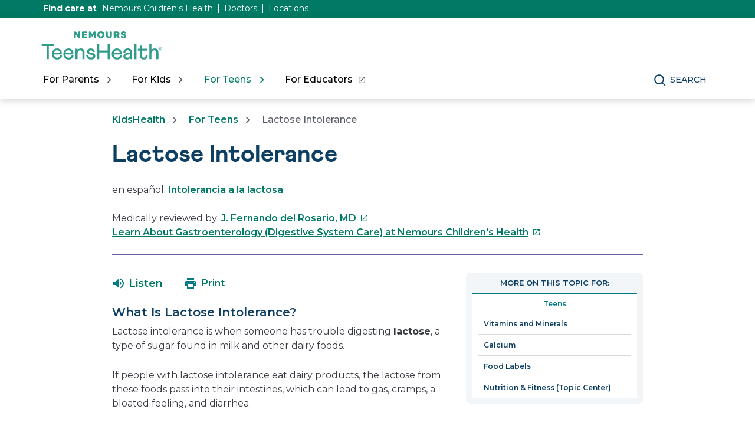

--- FILE ---
content_type: text/html;charset=utf-8
request_url: https://kidshealth.org/en/teens/lactose-intolerance.html?WT.ac=t-ra
body_size: 13762
content:

<!DOCTYPE HTML>

<html lang="en">
    <head>
  
    <!-- Google Fonts -->
    <link rel="preconnect" href="https://fonts.googleapis.com"/>
    <link rel="preconnect" href="https://fonts.gstatic.com" crossorigin/>
    <link href="https://fonts.googleapis.com/css2?family=Montserrat:wght@400;500;600;700&display=swap" rel="stylesheet"/>
    <!-- End Google Fonts -->
    
    
        <script>
            KHAdLanguage ="en";
            KHAdSection ="teen";
            KHAdSubCat = "alf_en_teens_nutrition";
            KHAdTitle ="lactoseintolerance";
            KHCD = "gastroenterology"; // clinical designation aspect
            KHPCD = "gastroenterology"; // primary clinical designation aspect
            KHAge = "teen-thirteen-to-nineteen"; // age aspect
            KHGenre = "article"; // genre aspect
            KHPCAFull = "pca_en_teens_gastroenterology"; // full gam tag for aspects
            licName = "KidsHealth";
        </script>
                
                <meta property="og:description" content="If you have lactose intolerance, you&#39;re not alone. Lots of people have the condition. Check out these tips on dealing with lactose intolerance."/>

        
			
			
			
            
            
				
				
				
				<meta property="og:title" content="Lactose Intolerance (for Teens)"/>
				
				
				
				
				
				<meta property="twitter:title" content="Lactose Intolerance (for Teens)"/>
				
                
				<meta property="og:image" content="https://kidshealth.org/content/dam/kidshealth/en/social/T_socialCard_small_en.png"/>
				<meta name="twitter:image" content="https://kidshealth.org/content/dam/kidshealth/en/social/T_socialCard_small_en.png"/>
            
        
        
            
                <meta property="og:image:type" content="image/png"/>
                <meta property="og:image:width" content="200"/>
                <meta property="og:image:height" content="200"/>
                <meta property="og:image:alt" content="Nemours KidsHealth"/>
                
                <meta name="twitter:card" content="summary"/>               
                <meta name="twitter:description" content="If you have lactose intolerance, you&#39;re not alone. Lots of people have the condition. Check out these tips on dealing with lactose intolerance."/>              
                <meta name="twitter:image:alt" content="Nemours KidsHealth"/>
        


        
    
        <!-- Adobe Analytics -->
        <script>
                window.digitalData = window.digitalData || {};
                window.digitalData = {
                    page : {
                        language:'english',
                        licensee:'Mothership',
                        pageType:'article',
                        section:'teens',
                        template:'standardTemplate',
                        title:'Lactose Intolerance'
                    }
                };
        </script>
        <!-- End Adobe Analytics -->
    
    <!--/* Adobe Analytics Data Layer for Search Results is handled via search.js */ -->
    

    
        <script src="https://assets.adobedtm.com/60e564f16d33/ac808e2960eb/launch-9661e12d662b.min.js" async></script>
    
  <meta charset="UTF-8"/>
  <meta name="marcTag" content="standardPage/head.html"/>
  
  

  


  
    
    
	 
    
    

  
  <script type="text/javascript">
    window.rsConf = {general: {usePost: true}};
  </script>
  
  <meta name="template" content="standardTemplate"/>
  

  

       
          <meta name="section" content="teens"/>
          <meta name="language" content="english"/>
          <meta name="kh_content_type" content="article"/>
          <meta name="fusionDataSource" content="kidshealth"/>
          <meta name="kh_language" content="english"/>
          <meta name="kh_section" content="teens"/>
          <meta name="kh_licensee" content="Mothership"/>
		  <meta name="adcondition" content="lactose_intolerance"/>
		  <meta name="hashID" content="68be174550f0797a8fee0ed64b1689ed611aa15b"/>
          <meta name="site" content="MOTHERSHIP"/>
       

      
      
    <meta name="keywords" content="lactose intolerance, dairy, darey, lactase, enzyme, dairy intake, dairy foods, cheese, milk, ice cream, gas, bloating, nausea, stomach cramps, diarrhea, glucose, galactose, sugar, energy for the body, intestines, the body can&#39;t digest lactose, symptoms of lactose intolerance, irritable bowel syndrome, crohn&#39;s disease, hydrogen breath test, endoscopy, calcium, tips for dealing with lactose intolerance, reading food labels, gastroenterologist"/>
    <meta name="description" content="If you have lactose intolerance, you&#39;re not alone. Lots of people have the condition. Check out these tips on dealing with lactose intolerance."/>
    <meta name="published_date" content="06/23/2025"/>       
    <meta name="notify" content="n"/>
    <meta name="created-date" content="06/23/2025 "/>
    <meta name="last-modified-date" content="06/23/2025 "/>
    <meta name="viewport" content="width=device-width, initial-scale=1.0"/>
       

    
    <meta name="kh:pageKeywords" content="lactose intolerance, dairy, darey, lactase, enzyme, dairy intake, dairy foods, cheese, milk, ice cream, gas, bloating, nausea, stomach cramps, diarrhea, glucose, galactose, sugar, energy for the body, intestines, the body can&#39;t digest lactose, symptoms of lactose intolerance, irritable bowel syndrome, crohn&#39;s disease, hydrogen breath test, endoscopy, calcium, tips for dealing with lactose intolerance, reading food labels, gastroenterologist"/>
    <meta name="kh:pageDescription" content="If you have lactose intolerance, you&#39;re not alone. Lots of people have the condition. Check out these tips on dealing with lactose intolerance."/>
    
    <meta property="kh:pageTitle" content="Lactose Intolerance"/>
    
    
    <meta name="allow-Search" content="true"/>
    <meta name="available-to-MotherShip" content=" true"/>
    <meta name="available-to-Licencesee" content="true"/>
    <meta name="availble-to-XML feed" content=" true"/>
    <meta name="allow-Web-Services" content="true"/>
    <meta name="Author"/>
    <meta name="Aspects"/>
    <meta name="Categories" content="kidshealth:categories/food-fitness/nutrition,kidshealth:categories/diseases-conditions/digestive"/>
    <meta name="Last-Review-By"/>
    
    
    
    
<link rel="stylesheet" href="/etc.clientlibs/kidshealth/clientlibs/clientlib-base.css" type="text/css">
<link rel="stylesheet" href="/etc.clientlibs/kidshealth/clientlibs/clientlib-site.css" type="text/css">
<link rel="stylesheet" href="/etc.clientlibs/kidshealth/clientlibs/clientlib-common.css" type="text/css">
<script type="text/javascript" src="/etc.clientlibs/clientlibs/granite/jquery.js"></script>
<script type="text/javascript" src="/etc.clientlibs/clientlibs/granite/utils.js"></script>
<script type="text/javascript" src="/etc.clientlibs/clientlibs/granite/jquery/granite.js"></script>
<script type="text/javascript" src="/etc.clientlibs/kidshealth/clientlibs/clientlib-base.js"></script>
<script type="text/javascript" src="/etc.clientlibs/kidshealth/clientlibs/clientlibs-js-site.js"></script>




    
    
<script type="text/javascript" src="/etc.clientlibs/kidshealth/clientlibs/clientlib-js-common.js"></script>



    

    
    <link rel="icon" type="image/png" href="/content/dam/kh-reskin/favicon-2.png"/>
    
    
        
            
                
                    <meta property="og:url" content="https://kidshealth.org/en/teens/lactose-intolerance.html" x-cq-linkchecker="skip"/>
                    <link rel="canonical" href="https://kidshealth.org/en/teens/lactose-intolerance.html"/>
                
                    
                        <link rel="alternate" hreflang="es" href="https://kidshealth.org/es/teens/lactose-intolerance.html"/>
                        <link rel="alternate" hreflang="en" href="https://kidshealth.org/en/teens/lactose-intolerance.html"/>
                    
                    
                
            
            
            
            
            
        

    
      
        




    
    <script>
      var isEdit = "false";
    </script>
	
	
	
	<title>Lactose Intolerance (for Teens) | Nemours KidsHealth</title>
	
	
</head>

<body class=" mouseUser">

            <!--googleoff:all-->
<div id="skipnavigation"><a id="skippy" class="accessible" href="#thelou">[Skip to Content]</a></div>
<div id="kh-background-overlay" aria-hidden="true" tabindex="-1" style="display: none"> </div>

<div id="khMainContainer" class="standardPageContainer">
    
    
    




    
    
    <div class="header">
	
	
		<header id="kh-header">
			<!-- english version -->
			<div id="kh-eyebrow-container" class="englishEyebrow"><!-- note, I called this the eyebrow, there is now a top-right button also called the eyebrow -->
				<div id="kh-eyebrow" class="container-width">
					<span>Find care at </span>
					<span class="kh-eyebrow-links">
						<a href="https://www.nemours.org?external_id=RE2350835010600" aria-label="This link opens in a new tab" target="_blank">Nemours Children's Health</a>
						<span class="eyebrow-bar" aria-hidden="true"></span>
						<a href="https://www.nemours.org/find-a-doctor.html?external_id=RE2350835010600" aria-label="This link opens in a new tab" target="_blank">Doctors</a>
						<span class="eyebrow-bar" aria-hidden="true"></span>
						<a href="https://www.nemours.org/locations.html?external_id=RE2350835010600" aria-label="This link opens in a new tab" target="_blank">Locations</a>
					</span>
			
			
				</div>
			</div>
			<div class="kh-header-container">
				<div id="kh-header-section" class="container-width">
					<div id="kh-header-row-1">
						<div id="kh-logo">
							<a href="/en/teens.html/" target="_self">
								 <img src="/content/dam/kidshealth/nemours-teenshealth-logo.svg" alt="Nemours TeensHealth"/> 
								
							</a>						
						</div>
						
							
						
						
					</div>
					<div id="kh-header-row-2">
						<nav aria-label="Main">
							<ul id="kh-topnav-tabs" class="kh-mobile-hidden kh-english">
								<li>
									<button id="kh-parents-tab" aria-expanded="false" data-title="For Parents" data-section="parents">
										<span class="kh-section-text">For Parents</span>
									</button>
								</li>
								<li>
									<button id="kh-kids-tab" aria-expanded="false" data-title="For Kids" data-section="kids">
										<span class="kh-section-text">For Kids</span>
									</button>
								</li>
								<li>
									<button id="kh-teens-tab" aria-expanded="false" data-title="For Teens" data-section="teens">
										<span class="kh-section-text">For Teens</span>
									</button>
								</li>
								
									<li data-section="educators">
										<button id="kh-educator-tab" aria-expanded="false" role="link" class="new-window-button" onclick="window.open('https://classroom.kidshealth.org', '_blank')" data-title="For Educators" target="_blank">
											<span class="kh-section-text">For Educators</span>
										</button>
									</li>
									
								
							</ul>
						</nav>
						<div id="kh-header-buttons">
							<div id="kh-search">
								<button type="button" data-expanded="false" id="kh-search-icon" class="ctg showOnDesktop">Search</button>
							</div>
							<div id="kh-mob-menu-toggle">
								<button data-expanded="false" id="kh-mob-icon" aria-expanded="false"><span class="hideOffScreen">Menu</span></button>
							</div>
						</div>
					</div>
					
					
				</div>
			</div>

			<div id="kh-mob-menu"><!-- note that these are also the desktop menu dropdowns but this container only comes into effect on mobile -->
				<div id="kh-mob-menu-top-row">
					<div id="kh-mob-logo">
						<a href="/en/teens.html/" target="_self">
							 <img src="/content/dam/kidshealth/nemours-teenshealth-logo.svg" alt="Nemours TeensHealth"/> 
							
						</a>
					</div>
					<div id="kh-mob-close">
						<button id="mob-menu-close">Close Menu</button> 
					</div>
				</div>
				<ul id="kh-mob-menu-buttons">
					<li>
						<button id="mob-butt-parents" aria-expanded="false" data-title="For Parents" data-section="parents">
							<span class="kh-section-text">For Parents</span>
						</button>
						
					</li>
					<li>
						<button id="mob-butt-kids" aria-expanded="false" data-title="For Kids" data-section="kids">
							<span class="kh-section-text">For Kids</span>
						</button>
					</li>
					<li>
						<button id="mob-butt-teens" aria-expanded="false" data-title="For Teens" data-section="teens">
							<span class="kh-section-text">For Teens</span>
						</button>
					</li>
					
						<li data-section="educators">
							<button id="mob-butt-educators" aria-expanded="false" role="link" class="new-window-button" onclick="window.open('https://classroom.kidshealth.org', '_blank')" data-title="For Educators" target="_blank">
								<span class="kh-section-text">For Educators</span>
							</button>
						</li>
					
					
						
					
					<div class="tabTrap" id="tabTrap_mm" tabindex="-1"></div>
				</ul>
				<div class="kh-section-subnav closedNav" id="kh-parents-subnav" data-section="parents">
					<div class="kh-section-subnav-inner container-width">
						<div class="kh-mob-back">
							<button id="parentsBack" data-section="parents">Back</button>
						</div>
						<div class="kh-section-subnav-row1">
							<label for="parents-main-nav-list" class="desktop-label">Featured Topics</label>
							<label for="parents-main-nav-list" class="mobile-label">For Parents</label>
						</div>
						<div class="kh-section-subnav-row2">
							<div class="khsr2-left">
								<ul class="kh-subnav-lr" id="parents-main-nav-list">
									
										<li class="mob-nav-only"><a class="tertiary-link" href="/es/parents/" lang="es">Sitio para padres</a></li>
										<li class="mob-nav-only"><a href="/en/parents/">Parents Home</a></li>
									
									
									
										
											<li>
												<a href="/en/parents/general/">General Health</a>
											</li>
																			
									
										
											<li>
												<a href="/en/parents/growth/">Growth &amp; Development</a>
											</li>
																			
									
										
											<li>
												<a href="/en/parents/infections/">Infections</a>
											</li>
																			
									
										
											<li>
												<a href="/en/parents/medical/">Diseases &amp; Conditions</a>
											</li>
																			
									
										
											<li>
												<a href="/en/parents/pregnancy-newborn/">Pregnancy &amp; Baby</a>
											</li>
																			
									
										
											<li>
												<a href="/en/parents/nutrition-center/">Nutrition &amp; Fitness</a>
											</li>
																			
									
										
											<li>
												<a href="/en/parents/emotions/">Emotions &amp; Behavior</a>
											</li>
																			
									
										
											<li>
												<a href="/en/parents/positive/">School &amp; Family Life</a>
											</li>
																			
									
										
											<li>
												<a href="/en/parents/firstaid-safe/">First Aid &amp; Safety</a>
											</li>
																			
									
										
											<li>
												<a href="/en/parents/system/">Doctors &amp; Hospitals</a>
											</li>
																			
									
										
											<li>
												<a href="/en/parents/videos/">Videos</a>
											</li>
																			
									
										
											<li>
												<a href="/en/parents/recipes/">Expert Answers (Q&amp;A)</a>
											</li>
																			
									
									<li class="mob-nav-only"><a class="tertiary-link" href="/en/parents/all-categories.html">All Categories</a></li>
									<li class="mob-nav-only"><a class="tertiary-link" href="/en/parents/centers/center.html">All Wellness Centers</a></li>
								</ul>
							</div>
							<div class="khsr2-right">
								<a href="/en/parents/celebrating-30-years.html">
									<span class="khsr2-r-c1"><img src="/content/dam/kh-reskin/menu-promo-kid-30th.png"/></span>
									<span class="khsr2-r-c2">
										<span class="khsr2-2-c2-heading">Nemours KidsHealth® Is Celebrating!</span>
										<span class="khsr2-r-c2-r1">We&#39;ve been providing trusted health information for 30 years.</span>
										<span class="khsr2-r-c2-r2 tertiary-link-partial">Learn More</span>
									</span>
								</a>
							</div>
						</div>
						<div class="kh-section-subnav-row3 desk-nav-only">
							<div class="khsr3-left">
								<ul>
									<li><a class="tertiary-link" href="/en/parents/">Parents Home</a></li>
									<li><a class="tertiary-link" href="/es/parents/" lang="es">Sitio para padres</a></li>
									<li><a class="tertiary-link" href="/en/parents/all-categories.html">All Categories</a></li>
									<li><a class="tertiary-link" href="/en/parents/centers/center.html">All Wellness Centers</a></li>
								</ul>
							</div>
							<div class="khsr3-right">
								<div class="tabTrap" id="tabTrap_parents" tabindex="-1"></div>
							</div>
						</div>
					</div>
				</div>
				<div class="kh-section-subnav closedNav" id="kh-kids-subnav" data-section="kids">
					<div class="kh-section-subnav-inner container-width">
						<div class="kh-mob-back">
							<button id="kidsBack" data-section="kids">Back</button>
						</div>
						<div class="kh-section-subnav-row1">
							<label for="kids-main-nav-list" class="desktop-label">Featured Topics</label>
							<label for="kids-main-nav-list" class="mobile-label">For Kids</label>
						</div>
						<div class="kh-section-subnav-row2">
							<div class="khsr2-left">
								<ul class="kh-subnav-lr" id="kids-main-nav-list">
									
										<li class="mob-nav-only"><a class="tertiary-link" href="/es/kids/" lang="es">Sitio para niños</a></li>
										<li class="mob-nav-only"><a href="/en/kids/">Kids Home</a></li>
									
									
									
										<li>
											
											
												<a href="/en/kids/center/htbw-main-page.html">How the Body Works</a>
											
										</li>
									
										<li>
											
											
												<a href="/en/kids/grow/">Puberty &amp; Growing Up</a>
											
										</li>
									
										<li>
											
											
												<a href="/en/kids/stay-healthy/">Staying Healthy</a>
											
										</li>
									
										<li>
											
											
												<a href="/en/kids/watch/">Staying Safe</a>
											
										</li>
									
										<li>
											
											
												<a href="/en/kids/word/">Dictionary</a>
											
										</li>
									
										<li>
											
											
												<a href="/en/kids/health-problems/">Health Problems</a>
											
										</li>
									
										<li>
											
											
												<a href="/en/kids/ill-injure/">Illnesses &amp; Injuries</a>
											
										</li>
									
										<li>
											
											
												<a href="/en/kids/center/relax-center.html">Relax &amp; Unwind</a>
											
										</li>
									
										<li>
											
											
												<a href="/en/kids/feel-better/">People, Places &amp; Things That Help</a>
											
										</li>
									
										<li>
											
											
												<a href="/en/kids/feeling/">Feelings</a>
											
										</li>
									
										<li>
											
											
												<a href="/en/kids/talk/">Expert Answers (Q&amp;A)</a>
											
										</li>
									
										<li>
											
											
												<a href="/en/kids/videos/">Videos</a>
											
										</li>
									
									<li class="mob-nav-only"><a class="tertiary-link" href="/en/kids/all-categories.html">All Categories</a></li>
									<li class="mob-nav-only"><a class="tertiary-link" href="/en/kids/centers/center.html">All Wellness Centers</a></li>	
								</ul>
							</div>
							<div class="khsr2-right">
								<a href="/en/parents/celebrating-30-years.html">
									<span class="khsr2-r-c1"><img src="/content/dam/kh-reskin/menu-promo-kid-30th.png"/></span>
									<span class="khsr2-r-c2">
										<span class="khsr2-2-c2-heading">Nemours KidsHealth® Is Celebrating!</span>
										<span class="khsr2-r-c2-r1">We&#39;ve been providing trusted health information for 30 years.</span>
										<span class="khsr2-r-c2-r2 tertiary-link-partial">Learn More</span>
									</span>
								</a>
							</div>
						</div>
						<div class="kh-section-subnav-row3 desk-nav-only">
							<div class="khsr3-left">
								<ul>
									<li><a class="tertiary-link" href="/en/kids/">Kids Home</a></li>
									<li><a class="tertiary-link" href="/es/kids/" lang="es">Sitio para niños</a></li>
									<li><a class="tertiary-link" href="/en/kids/all-categories.html">All Categories</a></li>
									<li><a class="tertiary-link" href="/en/kids/centers/center.html">All Wellness Centers</a></li>
								</ul>
							</div>
							<div class="khsr3-right">
								<div class="tabTrap" id="tabTrap_kids" tabindex="-1"></div>
							</div>
						</div>
					</div>
				</div>
				<div class="kh-section-subnav closedNav" id="kh-teens-subnav" data-section="teens">
					<div class="kh-section-subnav-inner container-width">
						<div class="kh-mob-back">
							<button id="teensBack" data-section="teens">Back</button>
						</div>
						<div class="kh-section-subnav-row1">
							<label for="teens-main-nav-list" class="desktop-label">Featured Topics</label>
							<label for="teens-main-nav-list" class="mobile-label">For Teens</label>
						</div>
						<div class="kh-section-subnav-row2">
							<div class="khsr2-left">
								<ul class="kh-subnav-lr" id="teens-main-nav-list">
									
										<li class="mob-nav-only"><a class="tertiary-link" href="/es/teens/" lang="es">Sitio para adolescentes</a></li>
										<li class="mob-nav-only"><a href="/en/teens/">Teens Home</a></li>
									
																
									
										<li>
											
											
												<a href="/en/teens/your-body/">Body</a>
											
										</li>
									
										<li>
											
											
												<a href="/en/teens/your-mind/">Mind</a>
											
										</li>
									
										<li>
											
											
												<a href="/en/teens/sexual-health/">Sexual Health</a>
											
										</li>
									
										<li>
											
											
												<a href="/en/teens/food-fitness/">Food &amp; Fitness</a>
											
										</li>
									
										<li>
											
											
												<a href="/en/teens/diseases-conditions/">Diseases &amp; Conditions</a>
											
										</li>
									
										<li>
											
											
												<a href="/en/teens/infections/">Infections</a>
											
										</li>
									
										<li>
											
											
												<a href="/en/teens/drug-alcohol/">Drugs &amp; Alcohol</a>
											
										</li>
									
										<li>
											
											
												<a href="/en/teens/school-jobs/">School &amp; Jobs</a>
											
										</li>
									
										<li>
											
											
												<a href="/en/teens/sports-center/">Sports</a>
											
										</li>
									
										<li>
											
											
												<a href="/en/teens/expert/">Expert Answers (Q&amp;A)</a>
											
										</li>
									
										<li>
											
											
												<a href="/en/teens/safety/">Staying Safe</a>
											
										</li>
									
										<li>
											
											
												<a href="/en/teens/videos/">Videos</a>
											
										</li>
									
									<li class="mob-nav-only"><a class="tertiary-link" href="/en/teens/all-categories.html">All Categories</a></li>
									<li class="mob-nav-only"><a class="tertiary-link" href="/en/teens/centers/center.html">All Wellness Centers</a></li>
								</ul>
							</div>
							<div class="khsr2-right">
								<a href="/en/parents/celebrating-30-years.html">
									<span class="khsr2-r-c1"><img src="/content/dam/kh-reskin/menu-promo-kid-30th.png"/></span>
									<span class="khsr2-r-c2">
										<span class="khsr2-2-c2-heading">Nemours KidsHealth® Is Celebrating!</span>
										<span class="khsr2-r-c2-r1">We&#39;ve been providing trusted health information for 30 years.</span>
										<span class="khsr2-r-c2-r2 tertiary-link-partial">Learn More</span>
									</span>
								</a>
							</div>
						</div>
						<div class="kh-section-subnav-row3 desk-nav-only">
							<div class="khsr3-left">
								<ul>
									<li><a class="tertiary-link" href="/en/teens/">Teens Home</a></li>
									<li><a class="tertiary-link" href="/es/teens/" lang="es">Sitio para adolescentes</a></li>
									<li><a class="tertiary-link" href="/en/teens/all-categories.html">All Categories</a></li>
									<li><a class="tertiary-link" href="/en/teens/centers/center.html">All Wellness Centers</a></li>
								</ul>
							</div>
							<div class="khsr3-right">
								<div class="tabTrap" id="tabTrap_teens" tabindex="-1"></div>
							</div>
						</div>
					</div>
				</div>
			</div>

			<div id="kh-search-area" role="dialog" aria-label="Search" class="closedSearch">
				<form id="searchform" name="searchform" method="get" role="search" action="/en/searchresults.html" actionpath="/en/searchresults.html" class="container-width noSuggs">
					<input type="hidden" name="search" value="y"/><label for="q" class="hideOffScreen">Search KidsHealth library</label>
					<div class="easy-autocomplete" style="width: 100px;">
					
					
						<input type="text" maxlength="256" id="q" name="q" placeholder="Search" onfocus="clearText(this)" onblur="clearText(this)" role="combobox" autocomplete="off" lang="en" required="required" aria-expanded="false" tabindex="0"/>
					
						
						<div class="easy-autocomplete-container" id="eac-container-q">
							<ul role="listbox"></ul>
						</div>
					</div>
					<script>
						
					</script>
					<input type="hidden" name="datasource" value="kidshealth"/><input type="hidden" name="start" value="0"/><input type="hidden" name="rows" value="10"/> <input type="hidden" name="section" value="parents_teens_kids"/>
					<div id="searchSelectBox">
						<select id="searchLangSelector" name="lang">
						
						
							<option value="english" id="kh-search-lang-sel-en" selected="selected">English</option>
							<option value="spanish" id="kh-search-lang-sel-es">Espa&#241ol</option>
						
							
						</select>
					</div>
					<input type="button" value="search" id="searchButton" role="button" onclick="searchurl();"/>
					<!-- <div id="nullfield" style="display:none;"><span id="validationMessage"></span></div> -->
					<div id="validationfield">
						<span id="validationMessage"> </span>
					</div>
					<div id="suggsAnnounce" aria-live="polite" role="status" class="hideOffScreen"></div>
				</form>
				<div class="tabTrap" id="tabTrap_search" tabindex="-1"></div>
			</div>
		<script>NS_CSM_td=449187891;NS_CSM_pd=275116664;NS_CSM_u="/clm10";NS_CSM_col="AAAAAAUZIUnxg4/VToR6YV+hsIW96Xqz/9ZlirYgzka0cJoXiXTUKD3TuMPRgFxKpRBT1s8=";</script><script type="text/javascript">function sendTimingInfoInit(){setTimeout(sendTimingInfo,0)}function sendTimingInfo(){var wp=window.performance;if(wp){var c1,c2,t;c1=wp.timing;if(c1){var cm={};cm.ns=c1.navigationStart;if((t=c1.unloadEventStart)>0)cm.us=t;if((t=c1.unloadEventEnd)>0)cm.ue=t;if((t=c1.redirectStart)>0)cm.rs=t;if((t=c1.redirectEnd)>0)cm.re=t;cm.fs=c1.fetchStart;cm.dls=c1.domainLookupStart;cm.dle=c1.domainLookupEnd;cm.cs=c1.connectStart;cm.ce=c1.connectEnd;if((t=c1.secureConnectionStart)>0)cm.scs=t;cm.rqs=c1.requestStart;cm.rss=c1.responseStart;cm.rse=c1.responseEnd;cm.dl=c1.domLoading;cm.di=c1.domInteractive;cm.dcls=c1.domContentLoadedEventStart;cm.dcle=c1.domContentLoadedEventEnd;cm.dc=c1.domComplete;if((t=c1.loadEventStart)>0)cm.ls=t;if((t=c1.loadEventEnd)>0)cm.le=t;cm.tid=NS_CSM_td;cm.pid=NS_CSM_pd;cm.ac=NS_CSM_col;var xhttp=new XMLHttpRequest();if(xhttp){var JSON=JSON||{};JSON.stringify=JSON.stringify||function(ob){var t=typeof(ob);if(t!="object"||ob===null){if(t=="string")ob='"'+ob+'"';return String(ob);}else{var n,v,json=[],arr=(ob&&ob.constructor==Array);for(n in ob){v=ob[n];t=typeof(v);if(t=="string")v='"'+v+'"';else if(t=="object"&&v!==null)v=JSON.stringify(v);json.push((arr?"":'"'+n+'":')+String(v));}return(arr?"[":"{")+String(json)+(arr?"]":"}");}};xhttp.open("POST",NS_CSM_u,true);xhttp.send(JSON.stringify(cm));}}}}if(window.addEventListener)window.addEventListener("load",sendTimingInfoInit,false);else if(window.attachEvent)window.attachEvent("onload",sendTimingInfoInit);else window.onload=sendTimingInfoInit;</script></header>
	
	
    

</div>



    
    <div id="mainContentContainer" class="kh-article-page">
        <div id="thelou" tabindex="-1"> </div>
        <main id="khMSMain" class="content-width">
            <div id="khContentTitleBlock">
                
                
<nav aria-label="Breadcrumbs">
  <div id="breadcrumbsContainer">
		<ul id="breadcrumbs">
      <li> <a href="/"> KidsHealth</a></li>
      <li> <a href="/en/teens/"> For Teens</a></li>
			<li>  Lactose Intolerance</li>
    </ul>
   </div>
   </nav>

                
                <div id="khContentHeading" class="ar">
                    <h1>Lactose Intolerance</h1>
                </div>
                
                
    <div id="languagePairLink" class="rs_skip" lang="es">
        en español: <a href="/es/teens/lactose-intolerance.html">Intolerancia a la lactosa</a>
    </div>

                
                
                <div>


 <div id="reviewerBoxTop">
    <div id="reviewedByTop">
        Medically reviewed by: <a href="https://www.nemours.org/find-a-doctor/4295-jose-del-rosario-gastroenterology-wilmington.html" target="_blank">J. Fernando del Rosario, MD<span class="hideOffScreen">This link opens in a new tab</span></a>
        
      </div>
   </div>
   
  
</div>
                
                
                <div>

<div id="departmentSpecialty">
    <a href="https://www.nemours.org/services/pediatric-gastroenterology.html" class="rev-multi" target="_blank">Learn About Gastroenterology (Digestive System Care) at Nemours Children&#39;s Health<span class="hideOffScreen">This link opens in a new tab</span></a>
</div>

</div>
                
            </div>
            <div id="khcontent">
                <div id="khcontent_article" class="khLeft">
                    <span class="ISI_MESSAGE"><!-- The following article is from KidsHealth. Lactose Intolerance--></span>
                    
                    

	
		
		
		
		
		<ul id="msArticleControls">
			
				<li class="ac-readspeaker">
					<div class="rs_skip rs_skip_en rsbtn_kidshealth rs_preserve" id="readspeaker_button1">
						<a onclick="rsUsed('1')" rel="nofollow" class="rsbtn_play rsen" title="Listen to this page using ReadSpeaker" href="//app-na.readspeaker.com/cgi-bin/rsent?customerid=5202&lang=en_us&readid=khcontent_article&url=kidshealth.org/en/teens/lactose-intolerance.html" data-rsevent-id="rs_886605" role="button">
							<span class="rsbtn_left rspart">
								<span class="rsbtn_text">
									
										<span class="readspeakerLauncher">Listen</span>
									
									
								</span>
							</span>
							<span class="rsbtn_right rsplay rspart"></span>
						</a>
						<div class="rsbtn_exp rsimg rspart">
							<span class="rsbtn_box">
								<button onclick="javascript:void(0);" class="rsbtn_pause rsimg rspart rsbutton" title="Play" data-rsphrase-pause="Pause" data-rsphrase-play="Play" data-rsevent-id="rs_249118">
									 
										<span class="rsbtn_btnlabel">Play</span>
									
										
								</button>
								<button onclick="javascript:void(0);" class="rsbtn_stop rsimg rspart rsbutton" title="Stop" data-rsevent-id="rs_658053">
									<span class="rsbtn_btnlabel">Stop</span>
								</button>
								<span class="rsbtn_progress_container rspart" data-readspeaker-slider-id-="data-readspeaker-slider-parent-data-readspeaker-slider-id-10734" data-rsevent-id="rs_215867" style="">
									<span class="rsbtn_progress_played" style="width: 0%;"></span>
									<span data-readspeaker-slider-id-="data-readspeaker-slider-id-10734" class="rsbtn_progress_handle rsimg" data-rsevent-id="rs_948321" style="left: 0px;"><a href="javascript:void(0);" role="slider" class="keyLink" style="display:block; border:0;" title="Seek bar" aria-label="Seek bar" aria-orientation="horizontal" aria-valuemin="0" aria-valuemax="100" aria-valuenow="0" data-rsevent-id="rs_781294">&nbsp;</a></span></span>
								<button onclick="ariaVolume();" onfocus="ariaVolume();" onblur="ariaVolume();" onfocusout="ariaVolume();" id="thisRSVolume" class="rsbtn_volume rsimg rspart rsbutton" title="Volume" aria-expanded="false" tabindex="0" data-rsevent-id="rs_224875">
									<span class="rsbtn_btnlabel">Volume</span>
								</button>
								<span class="rsbtn_volume_container rspart" id="thisRSVolumneContainer" style="display: none">
									<span class="rsbtn_volume_slider" data-readspeaker-slider-id-="data-readspeaker-slider-parent-data-readspeaker-slider-id-14810" data-rsevent-id="rs_323957"><span data-readspeaker-slider-id-="data-readspeaker-slider-id-14810" class="rsbtn_volume_handle rsimg" data-rsevent-id="rs_195035"><a href="javascript:void(0);" role="slider" class="keyLink" style="display:block; border:0;" title="Change volume" aria-label="Change volume" aria-orientation="vertical" aria-valuemin="0" aria-valuemax="5" aria-valuenow="5" data-rsevent-id="rs_455317">&nbsp;</a></span></span>
								</span>
								<a href="//app-na.readspeaker.com/cgi-bin/rsent?customerid=5202&amp;lang=en_us&amp;readid=khcontent_article&amp;url=kidshealth.org/en/teens/lactose-intolerance.html&amp;audiofilename=KidsHealth_&amp;save=1" target="rs" class="kh_rs_download rsimg rspart rsbutton" title="mp3">
									<span class="rsbtn_btnlabel">mp3</span>
								</a>
								<button onclick="javascript:void(0);" class="rsbtn_settings rsimg rspart rsbutton" title="Settings" data-rsevent-id="rs_442984">
									<span class="rsbtn_btnlabel">Settings</span>
								</button>
								<button class="rsbtn_closer rsimg rspart rsbutton" title="Close Player" data-rsevent-id="rs_377229">
									<span class="rsbtn_btnlabel">Close Player</span>
								</button>
								<span class="rsdefloat"></span>
							</span>
						</div>
					</div>
				</li>
			
			<li class="ac-textSize">
				<div id="kh-text-sizer">
					<button id="kh-text-sizer-largest" onclick="textSizer('3');">
						<span class="hideOffScreen">Larger text size</span>
					</button>
					<button id="kh-text-sizer-larger" onclick="textSizer('2');">
						<span class="hideOffScreen">Large text size</span>
					</button>
					<button id="kh-text-sizer-regular" onclick="textSizer('1');">
						<span class="hideOffScreen">Regular text size</span>
					</button>
				</div>
			</li>
			<li class="ac-print">
				<div id="kh-print-button">
					<a onclick='printWindow1(this.href); return false; rel=&quot;nofollow&quot;' tabindex="0">
						
							<span class="printLabel">Print</span>
							
							
					</a>
				</div>
			</li>
		</ul>
	

<!--googleoff:all-->
                    
                    <!--googleoff:all-->
                    
                    
                    <div>

    
    
    
    <div class="cmp-container">
        
        <div class="rte-image">    







<!--<sly data-sly-test.buttonBorder="khb-noborder"></sly> -->







 <h3>What Is Lactose Intolerance?</h3> 
<p>Lactose intolerance is when someone has trouble digesting <strong>lactose</strong>, a type of sugar found in milk and other dairy foods.</p> 
<p>If people with lactose intolerance eat dairy products, the lactose from these foods pass into their intestines, which can lead to gas, cramps, a bloated feeling, and diarrhea.</p> 
<p>Some people can have small amounts of dairy without problems. Others have a lot of stomach trouble and need to avoid all dairy products. Many foods, drinks, and digestive aids are available to help manage lactose intolerance.</p> 
<h3>What Happens in Lactose Intolerance?</h3> 
<p>Normally, when we eat something containing lactose, an enzyme in the small intestine called&nbsp;<strong>lactase</strong> breaks it down into simpler sugar forms called <strong>glucose</strong> and <strong>galactose</strong>. These simple sugars are then absorbed into the bloodstream and turned into energy.</p> 
<p>In lactose intolerance, the body doesn't make enough lactase to break down lactose. Instead, undigested lactose sits in the gut and gets broken down by bacteria, causing gas, bloating, stomach cramps, and diarrhea.</p> 
<p>Lactose intolerance is fairly common. Kids and teens are less likely to have it, but many people eventually become lactose intolerant in adulthood. Some health care providers view lactose intolerance as a normal human condition and not a disease or serious health problem.</p> 
<p>Besides age, people can become lactose intolerant due to:</p> 
<ul class="kh_longline_list"> 
 <li><strong>Ethnic background.</strong> People of Asian, African, Native American, and Hispanic backgrounds are more likely to develop lactose intolerance at a young age.</li> 
 <li><strong>Other problems with the digestive tract.</strong> People who have inflammation of their upper small intestine, such as celiac disease or Crohn's disease, have less of the lactase enzyme.</li> 
 <li><strong>Medicines.</strong> Some antibiotics can trigger temporary lactose intolerance because they affect how the intestine makes lactase.</li> 
 <li><strong>Infection.</strong> After a bout of infectious diarrhea, some people can develop a temporary lactose intolerance that usually improves after a few days or weeks.</li> 
</ul> 
<h3>What Are the Signs &amp; Symptoms of Lactose Intolerance?</h3> 
<p>Lactose intolerance can cause a variety of symptoms. It all depends on how much dairy or milk-containing foods people consume and how little lactase their body makes.</p> 
<p>Usually within 30 minutes to 2 hours after eating, someone with lactose intolerance will have:</p> 
<ul> 
 <li>nausea</li> 
 <li>stomach cramps</li> 
 <li>bloating</li> 
 <li>gas</li> 
 <li>diarrhea</li> 
</ul> 
<h3>How Is Lactose Intolerance Diagnosed?</h3> 
<p>If you might have lactose intolerance, the docto will ask your symptoms and diet. They might test the breath for hydrogen levels before and after you drink lactose.&nbsp;<span style="font-size: 1.0em;">Normally very little hydrogen gas is detectable in the breath. But undigested lactose in the colon breaks down and makes various gases, including hydrogen.</span></p> 
<p>If you have a hydrogen breath test, you'll blow into a tube for a beginning sample. Then you'll swallow a drink with lactose in it, wait a while, and breathe into the tube again. You'll blow into the tube every half hour for 2 hours to measure hydrogen levels. The levels should go up over time if you have lactose intolerance.</p> 
<p>Doctors also can find out if someone can digest lactose by testing for the presence of lactase with an <strong>endoscopy</strong>. During this procedure, doctors view the inside of the intestines by inserting a long tube with a light and a tiny camera on the end into the mouth.</p> 
<p>A doctor can then take tissue samples and pictures of the inside of the gut. The amount of lactase enzyme can be measured in one of these tissue samples.</p> 
<h3>How Is Lactose Intolerance Treated?</h3> 
<p>People can manage lactose intolerance by not drinking as much milk and eating fewer dairy products. Most can eat a small amount of dairy. But they need to eat it with other foods that don't contain lactose and not eat too much dairy at once.</p> 
<p>You may find that other dairy products, such as yogurt and cheeses, are easier to digest than milk. Lactose-free milk is also a great way to get calcium in the diet without the problems. It can also help to keep a food diary to learn which foods you can or can't tolerate.</p> 
<p>A lactase enzyme supplement can help too. Taking this before you eat foods that contain dairy helps your body digest the lactose sugar in dairy and prevent pain, cramping, bloating, gas, and diarrhea.</p> 
<h3>What About Calcium?</h3> 
<p>Dairy foods are the best source of <strong><a href="/en/teens/calcium.html">calcium</a></strong>, a mineral that's important for bone growth. Because teens need about 1,300 milligrams (mg) of calcium each day, experts recommend that even those with lactose intolerance include some dairy in their diet.</p> 
<p>You also can eat non-dairy products like:</p> 
<ul> 
 <li>calcium-fortified juice or soy milk</li> 
 <li>green, leafy <a href="/en/teens/veggies-tips.html">vegetables</a> like broccoli, collard greens, kale, and turnip greens</li> 
 <li>beans</li> 
 <li>salmon</li> 
 <li>almonds</li> 
 <li>soybeans</li> 
 <li>dried fruit</li> 
 <li>tofu</li> 
</ul> 
<p>Talking to a registered dietitian is a good idea. They're trained in nutrition and can you come up with eating alternatives and develop a well-balanced diet that provides lots of calcium for developing strong bones.&nbsp;Some teens might need calcium and vitamin D supplements.</p> 
<h3>What Else Should I Know?</h3> 
<p>Here are some tips for dealing with lactose intolerance:</p> 
<ul class="kh_longline_list"> 
 <li>Choose lactose-reduced or lactose-free milk.</li> 
 <li>Take a lactase enzyme supplement (such as Lactaid) just before you eat dairy products. These can be taken in drops or tablets and even added directly to milk.</li> 
 <li>When you do drink milk or eat lactose-containing foods, eat other non-lactose foods at the same meal to slow digestion and avoid problems. (For example, if you are going to have a milkshake, don't drink it by itself. Have something else with it, like a healthy sandwich.)</li> 
 <li>Drink juices that are fortified with calcium.</li> 
 <li>Eat a variety of dairy-free foods that are rich in calcium, such as broccoli, beans, tofu, or soy milk. Consider hard cheeses such as cheddar, which are lower in lactose.</li> 
 <li>Yogurts that contain active cultures are easier to digest and much less likely to cause lactose problems.</li> 
 <li>Learn to read <a href="/en/teens/food-labels.html">food labels</a>. Lactose is added to some boxed, canned, frozen, and prepared foods like bread, cereal, lunchmeats, salad dressings, mixes for cakes and cookies, and coffee creamers. Be aware of certain words that might mean the food has lactose in it: butter, cheese, cream, dried milk, milk solids, powdered milk, and whey, for example.</li> 
</ul>




	



    


</div>

        
    </div>

</div>
                    
                    
                    

    <div id="reviewerBox">
    
        <div id="reviewedBy"><strong>Medically reviewed by:  </strong><a href="https://www.nemours.org/find-a-doctor/4295-jose-del-rosario-gastroenterology-wilmington.html" class="vcard-link" target="_blank">J. Fernando del Rosario, MD<span class="hideOffScreen">This link opens in a new tab</span></a>
        
        </div>
    
   
	 
		<div id="reviewedDate">Date reviewed: May 2023</div>
   
   </div>
   

                    
                    <span class="ISI_MESSAGE">
                        <!--Thank you for listening to this KidsHealth audio cast. The information you heard, is for educational purposes only. If you need medical advice, diagnoses, or treatment, consult your doctor. This audio cast is Copyrighted by KidsHealth and The Nemours Foundation. All rights are reserved. Visit w w w dot KidsHealth dot org for more.-->
                    </span>
                </div>
                <div id="khcontent_article_aside" class="khRight">
                    
                    <div>
	
	
	
	
	<aside aria-labelledby="moreOnThisTopicHeader">
        <div id="kh-mott-box">
			<h2 id="moreOnThisTopicHeader" class="JSMott">More on this topic for:</h2>
			<ul id="kh-mott-tabs" role="tablist" class="JSMott">
				
				
				
				<li data-section="teens" role="presentation"><button type="button" role="tab" aria-controls="teens_panel" id="teens_tab" tabindex="-1" aria-selected="false">Teens</button></li>
				
			</ul>
			
			
			<div id="teens_panel" role="tabpanel" aria-labelledby="teens_tab">
			<h2 class="sansJSMott">More on this topic<br/>For Teens</h2>
				<ul id="kh-mott-teens-links" class="kh-mott-links">
					
						<li>
							 <a href="/en/teens/vitamins-minerals.html"> Vitamins and Minerals </a> 
						</li>
					
				
					
						<li>
							 <a href="/en/teens/calcium.html"> Calcium </a> 
						</li>
					
				
					
						<li>
							 <a href="/en/teens/food-labels.html"> Food Labels </a> 
						</li>
					
				
					
						<li>
							 <a href="/en/teens/center/fitness-nutrition-center.html"> Nutrition &amp; Fitness (Topic Center) </a> 
						</li>
					
				</ul>
			</div>
			
			
			<button id="kh-mott-toggle" data-expanded="false">View more</button>
			
		</div>
	</aside>
	
</div>



                    
                    
                        
                    
                </div>
            </div>
            
            


    <script>
        shPage = window.location.href;
        //shPage = '/en/parents/';
        shTitle = "Lactose Intolerance";
        shDesc = "";
        //fbID = '87302104747';
        //fbID = '1188285045291657';
        fbShareLoc = 'https://www.facebook.com/sharer.php?u='+shPage;
        //fbShareLoc = 'https://www.facebook.com/dialog/share?app_id='+fbID+'&display=popup&href='+shPage;
        twShareLoc = 'https://twitter.com/intent/tweet?text='+shTitle+'&url='+shPage;
        pinShareLoc = 'https://pinterest.com/pin-builder/?url='+shPage+''

        function fbShare() {
            window.open(fbShareLoc,'fbPop','width=600,height=400,scrollbars=auto');
        }

        function twShare() {
            window.open(twShareLoc,'twPop','width=600,height=400,scrollbars=auto');
        }

        function pinShare() {
            window.open(pinShareLoc,'twPop','width=920,height=480,scrollbars=auto');
        }
    </script>
    
        <aside aria-label="Share this page">
            <div id="kh-sharing">
                <label for="kh-share">
                    Share:
                    
                </label>
                <ul id="kh-share">
                    <li>
                        <button onclick="fbShare();" class="kh-share kh-facebook">
                            <span class="srText">
                                Share to Facebook
                                
                            </span>
                        </button>
                    </li>
                    <li>
                        <button onclick="twShare();" class="kh-share kh-twitter">
                            <span class="srText">
                                Share to Twitter
                                
                            </span>
                        </button>
                    </li>
                    <li>
                        <button onclick="pinShare();" class="kh-share kh-pinterest">
                            <span class="srText">
                                Share to Pinterest
                                
                            </span>
                        </button>
                    </li>
                </ul>
            </div>
        </aside>
    





     
        
            
                <div id="kh_related_categories_container">
                
                    
                    
                        <h2 id="kh_RC_heading">RELATED CATEGORIES</h2> 
                        
                    
                
                    <ul id="kh_RC_list">
                    
                        <li><a href="/en/teens/food-fitness/nutrition.html">Nutrition Basics</a></li>
                    
                        <li><a href="/en/teens/diseases-conditions/digestive.html">Digestive System</a></li>
                    
                    </ul>
                </div>
            
        
    

            
        </main>
        <span class="medicalcoding" style="display: none;">/content/kidshealth/misc/medicalcodes/teens/articles/lactose-intolerance</span>
    </div>

    
    
    




    
    
    <div class="footer">
	
	
		<footer>
			<div id="kh-footer">
				<div class="kh-container">
					<div id="footerRows" class="container-width">
						<div id="footerRow1">
							<nav aria-label="site info">
								<div id="footer-col1">
									<h5 id="col1H" class="footerColumnHeading">Who We Are</h5>
									<ul id="col1UL" class="footerList">
										
											<li>
												
												
													
													
														<a href="/en/teens/about.html">About Us</a>
													
												
											</li>
										
									</ul>
								</div>
								<div id="footer-col2">
									<h5 id="col2H" class="footerColumnHeading">Working With Us</h5>
									<ul id="col2UL" class="footerList">
										
											<li>
												
												
													
													
														<a href="/en/parents/partners.html">Partners</a>
													
												
											</li>
										
											<li>
												
												
													
													
														<a href="/en/teens/editorial-policy.html">Editorial Policy</a>
													
												
											</li>
										
											<li>
												
												
													
													
														<a href="/en/parents/permissions-guidelines.html">Permissions Guidelines</a>
													
												
											</li>
										
											<li>
												
												
													
														<a class="footerNewWindow" href="https://nemours.mediaroom.com/journalist-resources" target="_blank">Media Requests <span class="hideOffScreen">This link opens in a new tab</span></a>
													
													
												
											</li>
										
											<li>
												
												
													
													
														<a href="/en/teens/general-information/contact-us">Contact Us</a>
													
												
											</li>
										
									</ul>
								</div>
								<div id="footer-col3">
									<h5 id="col3H" class="footerColumnHeading">Legal &amp; Privacy</h5>
									<ul id="col3UL" class="footerList">
										
											<li>
												
												
													
													
														<a href="/en/teens/policy.html">Privacy Policy &amp; Terms of Use</a>
													
												
											</li>
										
											<li>
												
												
													
													
														<a href="/en/parents/nondiscrimination.html">Notice of Nondiscrimination</a>
													
												
											</li>
										
									</ul>
								</div>
								<div id="footer-col4">
									<h5 id="col4H" class="footerColumnHeading">All Categories</h5>
									<ul id="col4UL" class="footerList">
										
											<li>
												
												
													
													
														<a href="/en/parents/all-categories.html">For Parents</a>
													
												
											</li>
										
											<li>
												
												
													
													
														<a href="/en/kids/all-categories.html">For Kids</a>
													
												
											</li>
										
											<li>
												
												
													
													
														<a href="/en/teens/all-categories.html">For Teens</a>
													
												
											</li>
										
									</ul>
									<h5 id="col4bH" class="footerColumnHeading">Wellness Centers</h5>
									<ul id="col4bUL" class="footerList">
										
											<li>
												
												
													
													
														<a href="/en/parents/centers/center.html">For Parents</a>
													
												
											</li>
										
											<li>
												
												
													
													
														<a href="/en/kids/centers/center.html">For Kids</a>
													
												
											</li>
										
											<li>
												
												
													
													
														<a href="/en/teens/centers/center.html">For Teens</a>
													
												
											</li>
										
									</ul>
								</div>
							</nav>
						</div>
						<div id="footerRow2">
							<div id="ourSocials">
								<ul id="socialRow">
									<li id="khFB"><a href="https://www.facebook.com/nemourskidshealth/" target="_blank"><img src="/content/dam/kh-reskin/iconFacebookWhite.svg" alt="Nemours KidsHealth on Facebook"/></a></li>
									<li id="khX"><a href="https://x.com/nemours" target="_blank"><img src="/content/dam/kh-reskin/iconTwitterWhite.svg" alt="Nemours KidsHealth on X"/></a></li>
									<li id="khYT"><a href="https://www.youtube.com/@NemoursKidsHealth" target="_blank"><img src="/content/dam/kh-reskin/iconYoutubeWhite.svg" alt="Nemours KidsHealth on YouTube"/></a></li>
								</ul>
							</div>
						</div>
						<div id="footerRow3">
							<div id="fr3C1">
							<div id="footerLogo">
								<a href="https://www.nemours.org/?external_id=RE2350803010600" id="kh-nemours-footer-logo" target="_blank">
									
										<img src="/content/dam/kidshealth/logo-nemours_KidsHealth.svg" alt="Nemours"/>
									
									
								</a>
							</div>
							</div>
							<div id="fr3C2">
								<div id="kh-footer-text" class="container-width"><p>Note: All information on Nemours KidsHealth® is for educational purposes only. For specific medical advice, diagnoses, and treatment, consult your doctor. © 1995-2026. The Nemours Foundation. Nemours Children's Health®, Nemours KidsHealth®, KidsHealth®, and Well Beyond Medicine® are registered trademarks of The Nemours Foundation. All rights reserved. Images sourced by The Nemours Foundation and Getty Images.</p>
</div>
							</div>
						</div>
					</div>
					
						
					
				</div>
		</footer>
		
    

	

<script>
    $(function() {
		var thisPage = window.location.pathname;
		if(thisPage.indexOf('contact')>-1) {
			// contact page - don't change
		} else {
			if(typeof(Storage) !== "undefined") {
				localStorage.setItem('originurl',thisPage);
			} 
		}
    });
</script></div>



    
</div>
<script>
    // Define variables for ReadSpeaker
    theRSURL = (escape(document.location.href));
    rsAudioTitle = document.title.replace(/ |\'|\?/g, "_");
    RSLanguage = "en_us";
</script>
<script src="//f1-na.readspeaker.com/script/5202/ReadSpeaker.js?pids=embhl"></script>
<div id="ariaAnnouncements" aria-live="polite" tabindex="-1" style="visibility: hidden; width: 0px; height: 0px;"> </div>
<!--googleon:all-->

            
               
                    
    
<script type="text/javascript" src="/etc.clientlibs/nitro/clientlibs/clientlib-site.js"></script>



                
            
		
       </body>
</html>

--- FILE ---
content_type: application/javascript;charset=utf-8
request_url: https://kidshealth.org/etc.clientlibs/kidshealth/clientlibs/clientlibs-js-site.js
body_size: 40489
content:
/*
 * easy-autocomplete
 * jQuery plugin for autocompletion
 * 
 * @author Łukasz Pawełczak (http://github.com/pawelczak)
 * @version 1.3.5
 * Copyright  License: 
 */

/*
 * EasyAutocomplete - Configuration 
 */
var EasyAutocomplete = (function(scope){

	scope.Configuration = function Configuration(options) {
		var defaults = {
			data: "list-required",
			url: "list-required",
			dataType: "json",

			listLocation: function(data) {
				return data;
			},

			xmlElementName: "",

			getValue: function(element) {
				return element;
			},

			autocompleteOff: true,

			placeholder: false,

			ajaxCallback: function() {},

			matchResponseProperty: false,

			list: {
				sort: {
					enabled: false,
					method: function(a, b) {
						a = defaults.getValue(a);
						b = defaults.getValue(b);
						if (a < b) {
							return -1;
						}
						if (a > b) {
							return 1;
						}
						return 0;
					}
				},

				maxNumberOfElements: 6,

				hideOnEmptyPhrase: true,

				match: {
					enabled: false,
					caseSensitive: false,
					method: function(element, phrase) {

						if (element.search(phrase) > -1) {
							return true;
						} else {
							return false;
						}
					}
				},

				showAnimation: {
					type: "normal", //normal|slide|fade
					time: 400,
					callback: function() {}
				},

				hideAnimation: {
					type: "normal",
					time: 400,
					callback: function() {}
				},

				/* Events */
				onClickEvent: function() {},
				onSelectItemEvent: function() {},
				onLoadEvent: function() {},
				onChooseEvent: function() {},
				onKeyEnterEvent: function() {},
				onMouseOverEvent: function() {},
				onMouseOutEvent: function() {},	
				onShowListEvent: function() {},
				onHideListEvent: function() {}
			},

			highlightPhrase: true,

			theme: "",

			cssClasses: "",

			minCharNumber: 0,

			requestDelay: 0,

			adjustWidth: false,

			ajaxSettings: {},

			preparePostData: function(data, inputPhrase) {return data;},

			loggerEnabled: true,

			template: "",

			categoriesAssigned: false,

			categories: [{
				maxNumberOfElements: 4
			}]

		};
		
		var externalObjects = ["ajaxSettings", "template"];

		this.get = function(propertyName) {
			return defaults[propertyName];
		};

		this.equals = function(name, value) {
			if (isAssigned(name)) {
				if (defaults[name] === value) {
					return true;
				}
			} 
			
			return false;
		};

		this.checkDataUrlProperties = function() {
			if (defaults.url === "list-required" && defaults.data === "list-required") {
				return false;
			}
			return true;
		};
		this.checkRequiredProperties = function() {
			for (var propertyName in defaults) {
				if (defaults[propertyName] === "required") {
					logger.error("Option " + propertyName + " must be defined");
					return false;
				}
			}
			return true;
		};

		this.printPropertiesThatDoesntExist = function(consol, optionsToCheck) {
			printPropertiesThatDoesntExist(consol, optionsToCheck);
		};


		prepareDefaults();

		mergeOptions();

		if (defaults.loggerEnabled === true) {
			printPropertiesThatDoesntExist(console, options);	
		}

		addAjaxSettings();

		processAfterMerge();
		function prepareDefaults() {

			if (options.dataType === "xml") {
				
				if (!options.getValue) {

					options.getValue = function(element) {
						return $(element).text();
					};
				}

				
				if (!options.list) {

					options.list = {};
				} 

				if (!options.list.sort) {
					options.list.sort = {};
				}


				options.list.sort.method = function(a, b) {
					a = options.getValue(a);
					b = options.getValue(b);
					if (a < b) {
						return -1;
					}
					if (a > b) {
						return 1;
					}
				
					return 0;
				};

				if (!options.list.match) {
					options.list.match = {};
				}

				options.list.match.method = function(element, phrase) {

					if (element.search(phrase) > -1) {
						return true;
					} else {
						return false;
					}
				};

			}
			if (options.categories !== undefined && options.categories instanceof Array) {

				var categories = [];

				for (var i = 0, length = options.categories.length; i < length; i += 1) { 

					var category = options.categories[i];

					for (var property in defaults.categories[0]) {

						if (category[property] === undefined) {
							category[property] = defaults.categories[0][property];
						}
					}

					categories.push(category);
				}

				options.categories = categories;
			}
		}

		function mergeOptions() {

			defaults = mergeObjects(defaults, options);

			function mergeObjects(source, target) {
				var mergedObject = source || {};

				for (var propertyName in source) {
					if (target[propertyName] !== undefined && target[propertyName] !== null) {

						if (typeof target[propertyName] !== "object" || 
								target[propertyName] instanceof Array) {
							mergedObject[propertyName] = target[propertyName];
						} else {
							mergeObjects(source[propertyName], target[propertyName]);
						}
					}
				}
			
				/* If data is an object */
				if (target.data !== undefined && target.data !== null && typeof target.data === "object") {
					mergedObject.data = target.data;
				}

				return mergedObject;
			}
		}	


		function processAfterMerge() {
		
			if (defaults.url !== "list-required" && typeof defaults.url !== "function") {
				var defaultUrl = defaults.url;
				defaults.url = function() {
					return defaultUrl;
				};
			}

			if (defaults.ajaxSettings.url !== undefined && typeof defaults.ajaxSettings.url !== "function") {
				var defaultUrl = defaults.ajaxSettings.url;
				defaults.ajaxSettings.url = function() {
					return defaultUrl;
				};
			}

			if (typeof defaults.listLocation === "string") {
				var defaultlistLocation = defaults.listLocation;

				if (defaults.dataType.toUpperCase() === "XML") {
					defaults.listLocation = function(data) {
						return $(data).find(defaultlistLocation);
						
					};
				} else {
					defaults.listLocation = function(data) {
						return data[defaultlistLocation];
					};	
				}
			}

			if (typeof defaults.getValue === "string") {
				var defaultsGetValue = defaults.getValue;
				defaults.getValue = function(element) {
					return element[defaultsGetValue];
				};
			}

			if (options.categories !== undefined) {
				defaults.categoriesAssigned = true;
			}

		}

		function addAjaxSettings() {

			if (options.ajaxSettings !== undefined && typeof options.ajaxSettings === "object") {
				defaults.ajaxSettings = options.ajaxSettings;
			} else {
				defaults.ajaxSettings = {};	
			}
			
		}

		function isAssigned(name) {
			if (defaults[name] !== undefined && defaults[name] !== null) {
				return true;
			} else {
				return false;
			}
		}
		function printPropertiesThatDoesntExist(consol, optionsToCheck) {
			
			checkPropertiesIfExist(defaults, optionsToCheck);

			function checkPropertiesIfExist(source, target) {
				for(var property in target) {
					if (source[property] === undefined) {
						consol.log("Property '" + property + "' does not exist in EasyAutocomplete options API.");		
					}

					if (typeof source[property] === "object" && $.inArray(property, externalObjects) === -1) {
						checkPropertiesIfExist(source[property], target[property]);
					}
				}	
			}
		}
	};

	return scope;

})(EasyAutocomplete || {});


/*
 * EasyAutocomplete - Logger 
 */
var EasyAutocomplete = (function(scope){
	
	scope.Logger = function Logger() {

		this.error = function(message) {
			//console.log("ERROR: " + message);
		};

		this.warning = function(message) {
			//console.log("WARNING: " + message);
		};
	};

	return scope;

})(EasyAutocomplete || {});
	

/*
 * EasyAutocomplete - Constans
 */
var EasyAutocomplete = (function(scope){	
	
	scope.Constans = function Constans() {
		var constants = {
			CONTAINER_CLASS: "easy-autocomplete-container",
			CONTAINER_ID: "eac-container-",

			WRAPPER_CSS_CLASS: "easy-autocomplete"
		};

		this.getValue = function(propertyName) {
			return constants[propertyName];
		};

	};

	return scope;

})(EasyAutocomplete || {});

/*
 * EasyAutocomplete - ListBuilderService 
 *
 * @author Łukasz Pawełczak 
 *
 */
var EasyAutocomplete = (function(scope) {

	scope.ListBuilderService = function ListBuilderService(configuration, proccessResponseData) {


		this.init = function(data) {
			var listBuilder = [],
				builder = {};

			builder.data = configuration.get("listLocation")(data);
			builder.getValue = configuration.get("getValue");
			builder.maxListSize = configuration.get("list").maxNumberOfElements;

				
			listBuilder.push(builder);
		
			return listBuilder;
		};

		this.updateCategories = function(listBuilder, data) {
			
			if (configuration.get("categoriesAssigned")) {

				listBuilder = [];

				for(var i = 0; i < configuration.get("categories").length; i += 1) {

					var builder = convertToListBuilder(configuration.get("categories")[i], data);

					listBuilder.push(builder);
				}

			} 

			return listBuilder;
		};

		this.convertXml = function(listBuilder) {
			if(configuration.get("dataType").toUpperCase() === "XML") {

				for(var i = 0; i < listBuilder.length; i += 1) {
					listBuilder[i].data = convertXmlToList(listBuilder[i]);
				}
			}

			return listBuilder;
		};

		this.processData = function(listBuilder, inputPhrase) {

			for(var i = 0, length = listBuilder.length; i < length; i+=1) {
				listBuilder[i].data = proccessResponseData(configuration, listBuilder[i], inputPhrase);
			}

			return listBuilder;
		};

		this.checkIfDataExists = function(listBuilders) {

			for(var i = 0, length = listBuilders.length; i < length; i += 1) {

				if (listBuilders[i].data !== undefined && listBuilders[i].data instanceof Array) {
					if (listBuilders[i].data.length > 0) {
						return true;
					}
				} 
			}

			return false;
		};


		function convertToListBuilder(category, data) {

			var builder = {};

			if(configuration.get("dataType").toUpperCase() === "XML") {

				builder = convertXmlToListBuilder();
			} else {

				builder = convertDataToListBuilder();
			}
			

			if (category.header !== undefined) {
				builder.header = category.header;
			}

			if (category.maxNumberOfElements !== undefined) {
				builder.maxNumberOfElements = category.maxNumberOfElements;
			}

			if (configuration.get("list").maxNumberOfElements !== undefined) {

				builder.maxListSize = configuration.get("list").maxNumberOfElements;
			}

			if (category.getValue !== undefined) {

				if (typeof category.getValue === "string") {
					var defaultsGetValue = category.getValue;
					builder.getValue = function(element) {
						return element[defaultsGetValue];
					};
				} else if (typeof category.getValue === "function") {
					builder.getValue = category.getValue;
				}

			} else {
				builder.getValue = configuration.get("getValue");	
			}
			

			return builder;


			function convertXmlToListBuilder() {

				var builder = {},
					listLocation;

				if (category.xmlElementName !== undefined) {
					builder.xmlElementName = category.xmlElementName;
				}

				if (category.listLocation !== undefined) {

					listLocation = category.listLocation;
				} else if (configuration.get("listLocation") !== undefined) {

					listLocation = configuration.get("listLocation");
				}

				if (listLocation !== undefined) {
					if (typeof listLocation === "string") {
						builder.data = $(data).find(listLocation);
					} else if (typeof listLocation === "function") {

						builder.data = listLocation(data);
					}
				} else {

					builder.data = data;
				}

				return builder;
			}


			function convertDataToListBuilder() {

				var builder = {};

				if (category.listLocation !== undefined) {

					if (typeof category.listLocation === "string") {
						builder.data = data[category.listLocation];
					} else if (typeof category.listLocation === "function") {
						builder.data = category.listLocation(data);
					}
				} else {
					builder.data = data;
				}

				return builder;
			}
		}

		function convertXmlToList(builder) {
			var simpleList = [];

			if (builder.xmlElementName === undefined) {
				builder.xmlElementName = configuration.get("xmlElementName");
			}


			$(builder.data).find(builder.xmlElementName).each(function() {
				simpleList.push(this);
			});

			return simpleList;
		}

	};

	return scope;

})(EasyAutocomplete || {});


/*
 * EasyAutocomplete - Data proccess module
 *
 * Process list to display:
 * - sort 
 * - decrease number to specific number
 * - show only matching list
 *
 */
var EasyAutocomplete = (function(scope) {

	scope.proccess = function proccessData(config, listBuilder, phrase) {

		scope.proccess.match = match;

		var list = listBuilder.data,
			inputPhrase = phrase;//TODO REFACTOR

		list = findMatch(list, inputPhrase);
		list = reduceElementsInList(list);
		
		list = sort(list);
		list = dedupe(list);
		

		return list;
		
	function dedupe(list) {
			 var deDuped = [];
   
		var ids = [];
		var clean = [];

		$.each(list, function(index, value) {
				if($.inArray(value.kh_value, ids) == -1)
				{
						ids.push(value.kh_value);
						clean.push(value);
				}
		});
   
			
		//console.dir(collection);
    return clean;
			//result = $.unique(result);
			//return list;
		}

		function findMatch(list, phrase) {
			var preparedList = [],
				value = "";

			if (config.get("list").match.enabled) {
				for(var i = 0, length = list.length; i < length; i += 1) {
					value = config.get("getValue")(list[i]);
					
					////if($.inArray(list[i],preparedList) == -1) {
						
						if (match(value, phrase)) {

						
	
						preparedList.push(list[i]);	
						}
						else {
							//console.log('AAAAAAAAAAAAAAAAAAA');
						}
				//	}
					
				}

			} else {
				preparedList = list;
			}

			return preparedList;
		}

		function match(value, phrase) {

			if (!config.get("list").match.caseSensitive) {

				if (typeof value === "string") {
					value = value.toLowerCase();	
				}
				
				phrase = phrase.toLowerCase();
			}
			if (config.get("list").match.method(value, phrase)) {
				return true;
			} else {
				return false;
			}
		}

		function reduceElementsInList(list) {
			if (listBuilder.maxNumberOfElements !== undefined && list.length > listBuilder.maxNumberOfElements) {
				list = list.slice(0, listBuilder.maxNumberOfElements);
			}

			return list;
		}

		function sort(list) {
			if (config.get("list").sort.enabled) {
				list.sort(config.get("list").sort.method);
			}
		
			return list;
		}
		
	};


	return scope;


})(EasyAutocomplete || {});


/*
 * EasyAutocomplete - Template 
 *
 * 
 *
 */
var EasyAutocomplete = (function(scope){

	scope.Template = function Template(options) {


		var genericTemplates = {
			basic: {
				type: "basic",
				method: function(element) { return element; },
				cssClass: ""
			},
			description: {
				type: "description",
				fields: {
					description: "description"
				},
				method: function(element) {	return element + " - description"; },
				cssClass: "eac-description"
			},
			iconLeft: {
				type: "iconLeft",
				fields: {
					icon: ""
				},
				method: function(element) {
					return element;
				},
				cssClass: "eac-icon-left"
			},
			iconRight: {
				type: "iconRight",
				fields: {
					iconSrc: ""
				},
				method: function(element) {
					return element;
				},
				cssClass: "eac-icon-right"
			},
			links: {
				type: "links",
				fields: {
					link: ""
				},
				method: function(element) {
					return element;
				},
				cssClass: ""
			},
			custom: {
				type: "custom",
				method: function() {},
				cssClass: ""
			}
		},



		/*
		 * Converts method with {{text}} to function
		 */
		convertTemplateToMethod = function(template) {


			var _fields = template.fields,
				buildMethod;

			if (template.type === "description") {

				buildMethod = genericTemplates.description.method; 

				if (typeof _fields.description === "string") {
					buildMethod = function(elementValue, element) {
						return elementValue + " - <span>" + element[_fields.description] + "</span>";
					};					
				} else if (typeof _fields.description === "function") {
					buildMethod = function(elementValue, element) {
						return elementValue + " - <span>" + _fields.description(element) + "</span>";
					};	
				}

				return buildMethod;
			}

			if (template.type === "iconRight") {

				if (typeof _fields.iconSrc === "string") {
					buildMethod = function(elementValue, element) {
						return elementValue + "<img class='eac-icon' src='" + element[_fields.iconSrc] + "' />" ;
					};					
				} else if (typeof _fields.iconSrc === "function") {
					buildMethod = function(elementValue, element) {
						return elementValue + "<img class='eac-icon' src='" + _fields.iconSrc(element) + "' />" ;
					};
				}

				return buildMethod;
			}


			if (template.type === "iconLeft") {

				if (typeof _fields.iconSrc === "string") {
					buildMethod = function(elementValue, element) {
						return "<img class='eac-icon' src='" + element[_fields.iconSrc] + "' />" + elementValue;
					};					
				} else if (typeof _fields.iconSrc === "function") {
					buildMethod = function(elementValue, element) {
						return "<img class='eac-icon' src='" + _fields.iconSrc(element) + "' />" + elementValue;
					};
				}

				return buildMethod;
			}

			if(template.type === "links") {

				if (typeof _fields.link === "string") {
					buildMethod = function(elementValue, element) {
						return "<a href='" + element[_fields.link] + "' >" + elementValue + "</a>";
					};					
				} else if (typeof _fields.link === "function") {
					buildMethod = function(elementValue, element) {
						return "<a href='" + _fields.link(element) + "' >" + elementValue + "</a>";
					};
				}

				return buildMethod;
			}


			if (template.type === "custom") {

				return template.method;
			}

			return genericTemplates.basic.method;

		},


		prepareBuildMethod = function(options) {
			if (!options || !options.type) {

				return genericTemplates.basic.method;
			}

			if (options.type && genericTemplates[options.type]) {

				return convertTemplateToMethod(options);
			} else {

				return genericTemplates.basic.method;
			}

		},

		templateClass = function(options) {
			var emptyStringFunction = function() {return "";};

			if (!options || !options.type) {

				return emptyStringFunction;
			}

			if (options.type && genericTemplates[options.type]) {
				return (function () { 
					var _cssClass = genericTemplates[options.type].cssClass;
					return function() { return _cssClass;};
				})();
			} else {
				return emptyStringFunction;
			}
		};


		this.getTemplateClass = templateClass(options);

		this.build = prepareBuildMethod(options);


	};

	return scope;

})(EasyAutocomplete || {});


/*
 * EasyAutocomplete - jQuery plugin for autocompletion
 *
 */
var EasyAutocomplete = (function(scope) {

	
	scope.main = function Core($input, options) {
				
		var module = {
				name: "EasyAutocomplete",
				shortcut: "eac"
			};

		var consts = new scope.Constans(),
			config = new scope.Configuration(options),
			logger = new scope.Logger(),
			template = new scope.Template(options.template),
			listBuilderService = new scope.ListBuilderService(config, scope.proccess),
			checkParam = config.equals,

			$field = $input, 
			$container = "",
			elementsList = [],
			selectedElement = -1,
			requestDelayTimeoutId;

		scope.consts = consts;

		this.getConstants = function() {
			return consts;
		};

		this.getConfiguration = function() {
			return config;
		};

		this.getContainer = function() {
			return $container;
		};

		this.getSelectedItemIndex = function() {
			return selectedElement;
		};

		this.getItems = function () {
			return elementsList;
		};

		this.getItemData = function(index) {

			if (elementsList.length < index || elementsList[index] === undefined) {
				return -1;
			} else {
				return elementsList[index];
			}
		};

		this.getSelectedItemData = function() {
			return this.getItemData(selectedElement);
			
		};

		this.build = function() {
			prepareField();
		};

		this.init = function() {
			init();
		};
		function init() {

			if ($field.length === 0) {
				logger.error("Input field doesn't exist.");
				return;
			}

			if (!config.checkDataUrlProperties()) {
				logger.error("One of options variables 'data' or 'url' must be defined.");
				return;
			}

			if (!config.checkRequiredProperties()) {
				logger.error("Will not work without mentioned properties.");
				return;
			}


			prepareField();
			bindEvents();	

		}
		function prepareField() {

				
			if ($field.parent().hasClass(consts.getValue("WRAPPER_CSS_CLASS"))) {
				removeContainer();
				removeWrapper();
			} 
			
			createWrapper();
			createContainer();	

			$container = $("#" + getContainerId());
			if (config.get("placeholder")) {
				$field.attr("placeholder", config.get("placeholder"));
			}


			function createWrapper() {
				var $wrapper = $("<div>"),
					classes = consts.getValue("WRAPPER_CSS_CLASS");

			
				if (config.get("theme") && config.get("theme") !== "") {
					classes += " eac-" + config.get("theme");
				}

				if (config.get("cssClasses") && config.get("cssClasses") !== "") {
					classes += " " + config.get("cssClasses");
				}

				if (template.getTemplateClass() !== "") {
					classes += " " + template.getTemplateClass();
				}
				

				$wrapper
					.addClass(classes);
				$field.wrap($wrapper);


				if (config.get("adjustWidth") === true) {
					adjustWrapperWidth();	
				}
				

			}

			function adjustWrapperWidth() {
				var fieldWidth = $field.outerWidth();

				$field.parent().css("width", fieldWidth);				
			}

			function removeWrapper() {
				$field.unwrap();
			}

			function createContainer() {
				var $elements_container = $("<div>").addClass(consts.getValue("CONTAINER_CLASS"));
				
				$elements_container
						.attr("id", getContainerId())
						.prepend($('<ul role="listbox">'));
				//$elements_container.attr('aria-expanded','false');

				(function() {

					$elements_container
						/* List show animation */
						.on("show.eac", function() {

							switch(config.get("list").showAnimation.type) {

								case "slide":
									var animationTime = config.get("list").showAnimation.time,
										callback = config.get("list").showAnimation.callback;

									$elements_container.find("ul").slideDown(animationTime, callback);
								break;

								case "fade":
									var animationTime = config.get("list").showAnimation.time,
										callback = config.get("list").showAnimation.callback;

									$elements_container.find("ul").fadeIn(animationTime), callback;
								break;

								default:
									$elements_container.find("ul").show();
								break;
							}

							config.get("list").onShowListEvent();
							
						})
						/* List hide animation */
						.on("hide.eac", function() {

							switch(config.get("list").hideAnimation.type) {

								case "slide":
									var animationTime = config.get("list").hideAnimation.time,
										callback = config.get("list").hideAnimation.callback;

									$elements_container.find("ul").slideUp(animationTime, callback);
								break;

								case "fade":
									var animationTime = config.get("list").hideAnimation.time,
										callback = config.get("list").hideAnimation.callback;

									$elements_container.find("ul").fadeOut(animationTime, callback);
								break;

								default:
									$elements_container.find("ul").hide();
								break;
							}

							config.get("list").onHideListEvent();

						})
						.on("selectElement.eac", function() {
							$elements_container.find("ul li").removeClass("selected");
							$elements_container.find("ul li").eq(selectedElement).addClass("selected");

							config.get("list").onSelectItemEvent();
						})
						.on("loadElements.eac", function(event, listBuilders, phrase) {
			

							var $item = "",
								$listContainer = $elements_container.find("ul");

							$listContainer
								.empty()
								.detach();

							elementsList = [];
							var counter = 0;
							for(var builderIndex = 0, listBuildersLength = listBuilders.length; builderIndex < listBuildersLength; builderIndex += 1) {

								var listData = listBuilders[builderIndex].data;

								if (listData.length === 0) {
									continue;
								}

								if (listBuilders[builderIndex].header !== undefined && listBuilders[builderIndex].header.length > 0) {
									$listContainer.append("<div class='eac-category' >" + listBuilders[builderIndex].header + "</div>");
								}

								for(var i = 0, listDataLength = listData.length; i < listDataLength && counter < listBuilders[builderIndex].maxListSize; i += 1) {
									$item = $('<li role="option"><div class="eac-item"></div></li>');
									
									
									(function() {
										var j = i,
											itemCounter = counter,
											elementsValue = listBuilders[builderIndex].getValue(listData[j]);
										
											
										$item.find(" > div")
											.on("click", function() {
											
											
											$field.val(function(){
												return stripper(elementsValue,'buildloop');
											}).trigger("change");

											//	$field.val(elementsValue).trigger("change");

												selectedElement = itemCounter;
												selectElement(itemCounter);

												config.get("list").onClickEvent();
												config.get("list").onChooseEvent();
											})
											.mouseover(function() {

												selectedElement = itemCounter;
												selectElement(itemCounter);	

												config.get("list").onMouseOverEvent();
											})
											.mouseout(function() {
												config.get("list").onMouseOutEvent();
											})
											.html(template.build(highlight(elementsValue, phrase), listData[j]));
									})();

									$listContainer.append($item);
							
									
									elementsList.push(listData[i]);
								//	console.log('ME: '+$item.text());

									counter += 1;
								}
								announce(i);
							
							//	console.log('list count:'+i);
								// create the announcement container
								//$("#ariaAnnouncements").innerHTML='<p>HELLO</p>';
							/*	if(i>1) {
								// start by removing the announcement (avoid doubles)
									if($("#ariaAnnouncements").text().length>0) {
										console.log('emptied');
										$("#ariaAnnouncements").empty();
									}
									
									$("#ariaAnnouncements").innerHTML = i + " search suggestions are available. Use the up and down arrows to navigate or press escape to exit the suggestion list"; // will need lang specific message
									console.log('AA: '+$("#ariaAnnouncements").text());
								
								
								}*/
							
							}
						
						// Don't remember why I had two versions of the following, one inline and one as a function am removing this one - will is still work?
						/*
						if(i==1) {
							var suggs = ' search suggestion is available. Use the down arrow to select or press escape to exit the list or continue to type your query or press enter to submit your search888';
						}
						else {
							var suggs = ' search suggestions are available. Use the up and down arrows to navigate the list, or press escape to exit the list, or continue to type your query and/or press enter to submit your search888';
						}
						var AnneOunce = i + suggs;// will need lang specific message
						$("#ariaAnnouncements").attr('role','status');
						if(i>0) {
						
							$("#ariaAnnouncements").html(AnneOunce);
						//	console.log('anne:'+$("#ariaAnnouncements").text());
						}
						else {
							$("#ariaAnnouncements").empty();
						}
						*/
						// Marc adds close button etc for IA/WCAG
					/*	var EACCloseButt = document.createElement('a');
						EACCloseButt.id="EACCloseButton";
						EACCloseButt.setAttribute('onclick','hideContainerToo();');
						EACCloseButt.innerHTML='close';
						
						var EACCloseLI = document.createElement('li');
						EACCloseLI.setAttribute('class','');
						var EACCloseDiv = document.createElement('div');
						EACCloseDiv.setAttribute('class','eac-item');
						EACCloseDiv.append(EACCloseButt);
						EACCloseLI.append(EACCloseDiv);
						$listContainer.append(EACCloseLI);
						*/
						
					//  role=combobox and aria-label for suggestions container	
					//	$elements_container.attr('role','combobox');
					//	$elements_container.attr('aria-label','search suggestions');
					
						
							$elements_container.append($listContainer);
						
						
						

							config.get("list").onLoadEvent();
						});

				})();

				$field.after($elements_container);
				var thisOne = $field.after($elements_container);
				
			}

			function removeContainer() {
				$field.next("." + consts.getValue("CONTAINER_CLASS")).remove();
				//unannounce();
			}

			function highlight(string, phrase) {

			/*	if(config.get("highlightPhrase") && phrase !== "") {
					return highlightPhrase(string, phrase);	
				} else {
					return string;
				}*/
				
				return stripper(string,'highlight')
		
				//return string;
			}
			
			function escapeRegExp(str) {
				return str.replace(/[\-\[\]\/\{\}\(\)\*\+\?\.\\\^\$\|]/g, "\\$&");
 			}

			function highlightPhrase(string, phrase) {
				var escapedPhrase = escapeRegExp(phrase);
				return (string + "").replace(new RegExp("(" + escapedPhrase + ")", "gi") , "<b>$1</b>");
				//console.log(escapedPhrase);
			}



		}
		function getContainerId() {
			
			var elementId = $field.attr("id");

			elementId = consts.getValue("CONTAINER_ID") + elementId;

			return elementId;
			
		}
		function bindEvents() {

			bindAllEvents();
			

			function bindAllEvents() {
				if (checkParam("autocompleteOff", true)) {
					removeAutocomplete();
				}

				bindFocusOut();
				bindKeyup();
				bindKeydown();
				bindKeypress();
				bindFocus();
				bindBlur();
			}

			function bindFocusOut() {
				$field.focusout(function () {

					var fieldValue = $field.val(),
						phrase;

					if (!config.get("list").match.caseSensitive) {
						fieldValue = fieldValue.toLowerCase();
					}

					for (var i = 0, length = elementsList.length; i < length; i += 1) {

						phrase = config.get("getValue")(elementsList[i]);
						if (!config.get("list").match.caseSensitive) {
							phrase = phrase.toLowerCase();
						}

						if (phrase === fieldValue) {
							selectedElement = i;
							selectElement(selectedElement);
							return;
						}
					}
				});
			}

			function bindKeyup() {
				$field
				.off("keyup")
				.keyup(function(event) {

					switch(event.keyCode) {

						case 27:

						hideContainer();
						loseFieldFocus();
						break;

						case 38:

							event.preventDefault();

							if(elementsList.length > 0 && selectedElement > 0) {

								selectedElement -= 1;

								//$field.val(config.get("getValue")(elementsList[selectedElement]));	
								
								$field.val(function(){
									return stripper(config.get("getValue")(elementsList[selectedElement]),'case38');
								});
								
								

								selectElement(selectedElement);

							}						
						break;

						case 40:

							event.preventDefault();

							if(elementsList.length > 0 && selectedElement < elementsList.length - 1) {

								selectedElement += 1;

								//$field.val(config.get("getValue")(elementsList[selectedElement]));
								
								$field.val(function(){
									return stripper(config.get("getValue")(elementsList[selectedElement]),'case40');
								});			
								
								
								selectElement(selectedElement);
								
							}

						break;

						default:

							if (event.keyCode > 40 || event.keyCode === 8) { // 40 = downarrow, 8 = escape

								var inputPhrase = $field.val();
								
								
								if (!(config.get("list").hideOnEmptyPhrase === true && event.keyCode === 8 && inputPhrase === "")) {

									if (config.get("requestDelay") > 0) {
										if (requestDelayTimeoutId !== undefined) {
											clearTimeout(requestDelayTimeoutId);
										}

										requestDelayTimeoutId = setTimeout(function () { loadData(inputPhrase);}, config.get("requestDelay"));
									} else {
										loadData(inputPhrase);
									}

								} else {
									hideContainer();
									
								}
								
							}


						break;
					}
				

					function loadData(inputPhrase) {


						if (inputPhrase.length < config.get("minCharNumber")) {
							return;
						}


						if (config.get("data") !== "list-required") {

							var data = config.get("data");

							var listBuilders = listBuilderService.init(data);

							listBuilders = listBuilderService.updateCategories(listBuilders, data);
							
							listBuilders = listBuilderService.processData(listBuilders, inputPhrase);

							loadElements(listBuilders, inputPhrase);

							if ($field.parent().find("li").length > 0) {
								showContainer();	
							} else {
								hideContainer();
							}

						}

						var settings = createAjaxSettings();

						if (settings.url === undefined || settings.url === "") {
							settings.url = config.get("url");
						}

						if (settings.dataType === undefined || settings.dataType === "") {
							settings.dataType = config.get("dataType");
						}


						if (settings.url !== undefined && settings.url !== "list-required") {

							settings.url = settings.url(inputPhrase);

							settings.data = config.get("preparePostData")(settings.data, inputPhrase);

							$.ajax(settings) 
								.done(function(data) {

									var listBuilders = listBuilderService.init(data);

									listBuilders = listBuilderService.updateCategories(listBuilders, data);
									
									listBuilders = listBuilderService.convertXml(listBuilders);
									if (checkInputPhraseMatchResponse(inputPhrase, data)) {

										listBuilders = listBuilderService.processData(listBuilders, inputPhrase);

										loadElements(listBuilders, inputPhrase);	
																				
									}

									if (listBuilderService.checkIfDataExists(listBuilders) && $field.parent().find("li").length > 0) {
										showContainer();	
									} else {
										hideContainer();
									}

									config.get("ajaxCallback")();

								})
								.fail(function() {
									logger.warning("Fail to load response data");
								})
								.always(function() {
								
								});
						}

						

						function createAjaxSettings() {

							var settings = {},
								ajaxSettings = config.get("ajaxSettings") || {};

							for (var set in ajaxSettings) {
								settings[set] = ajaxSettings[set];
							}

							return settings;
						}

						function checkInputPhraseMatchResponse(inputPhrase, data) {

							if (config.get("matchResponseProperty") !== false) {
								if (typeof config.get("matchResponseProperty") === "string") {
									return (data[config.get("matchResponseProperty")] === inputPhrase);
								}

								if (typeof config.get("matchResponseProperty") === "function") {
									return (config.get("matchResponseProperty")(data) === inputPhrase);
								}

								return true;
							} else {
								return true;
							}

						}

					}


				});
			}

			function bindKeydown() {
				$field
					.on("keydown", function(evt) {
	        		    evt = evt || window.event;
	        		    var keyCode = evt.keyCode;
	        		    if (keyCode === 38) {
	        		        suppressKeypress = true; 
	        		        return false;
	        		    }
		        	})
					.keydown(function(event) {

						if (event.keyCode === 13 && selectedElement > -1) {

							//$field.val(config.get("getValue")(elementsList[selectedElement]));			
																		
								
								$field.val(function(){
									return stripper(config.get("getValue")(elementsList[selectedElement]),'keycode13');
								});
							

							config.get("list").onKeyEnterEvent();
							config.get("list").onChooseEvent();

							selectedElement = -1;
							hideContainer();

							event.preventDefault();
						}
					});
			}

			function bindKeypress() {
				$field
				.off("keypress");
			}

			function bindFocus() {
				$field.focus(function() {

					if ($field.val() !== "" && elementsList.length > 0) {
						
						selectedElement = -1;
						showContainer();	
					}
									
				});
			}

			function bindBlur() {
				$field.blur(function() {
					setTimeout(function() { 
						
						selectedElement = -1;
						hideContainer();
					}, 250);
				});
			}

			function removeAutocomplete() {
				$field.attr("autocomplete","off");
			}

		}

		function showContainer() {
			$container.trigger("show.eac");
			$('#q').attr('aria-expanded','true');
			$('#searchform').removeClass('noSuggs').addClass('suggs');
		//	console.log('1g1');
		}

		function hideContainer() {
			$container.trigger("hide.eac");
			//console.log('main hide disabled');
			$('#q').attr('aria-expanded','false');
			$('#searchform').removeClass('suggs').addClass('noSuggs');
			unannounce();
		}
		
		function hideContainerToo() { // added for container close click while above is disabled
			$container.trigger("hide.eac");
			$('#q').attr('aria-expanded','false');
			unannounce();
		}
		
		function unannounce() {
				$("#suggsAnnounce").empty();
			}

			function announce(i) {
				
				if($('html').attr('lang')==='en') {
					var suggInt = '';
					var sugg = ' search suggestion is available. Use the down arrow to select or press escape to exit the list or continue to type your query or press enter to submit your search.';
					var suggs = ' search suggestions are available. Use the up and down arrows to navigate the list, or press escape to exit the list, or continue to type your query and or press enter to submit your search.';
				}
				else {
					var suggInt = 'Hay ';
					var sugg = ' sugerencia de búsqueda. Utilizar las flechas hacia abajo para seleccionar o pulse "escape" para salir de la lista o continúe escribiendo su pregunta o pulse "intro" para enviar la búsqueda.';
					var suggs = ' sugerencias de búsqueda. Utilizar las flechas hacia arriba y hacia abajo para desplazarse por la lista o pulse "escape" para salir de la lista o continúe para escribir su pregunta y/o pulse "intro" para enviar la búsqueda';
				}
			
				
				if (i == 1) {
					var AnneOunce = suggInt + i + sugg;
				} else {
					var AnneOunce = suggInt + i + suggs;
				}
				//var AnneOunce = i + suggs; // will need lang specific message
				//console.log(AnneOunce);
				if (i > 0) {

					$("#suggsAnnounce").html(AnneOunce);
					//console.log('anne:' + $("#suggsAnnounce").text());
				} else {
					$("#suggsAnnounce").empty();
				}
			}

		function selectElement(index) {
			
			$container.trigger("selectElement.eac", index);
			//console.log('trig');
			// this is the select function
			
		}

		function loadElements(list, phrase) {
			var deduped = $.uniqueSort(list);
			$container.trigger("loadElements.eac", [list, phrase]);
			//console.log('DD: '+deduped);
		}

		function loseFieldFocus() {
			$field.trigger("blur");
		}
		
		function stripper(tease,trigg) {
			//console.log('stripped by '+trigg);
			if(tease.indexOf('(for')>0) {
				//console.log('if');
				return tease.substr(0,tease.indexOf('for')-1);			
			}
			
			else if(tease.indexOf('(para')>0) {
				//console.log('if');
				return tease.substr(0,tease.indexOf('para')-1);
				
			}

			else if(tease.indexOf(licName)>0) {
				//console.log('elseif');
				return  tease.substr(0,tease.indexOf(licName)-3);
				
			}

			else { //console.log('else');
						return tease; }
	//	console.log('what');						
		}


	};
	scope.eacHandles = [];

	scope.getHandle = function(id) {
		return scope.eacHandles[id];
	};

	scope.inputHasId = function(input) {

		if($(input).attr("id") !== undefined && $(input).attr("id").length > 0) {
			return true;
		} else {
			return false;
		}

	};

	scope.assignRandomId = function(input) {

		var fieldId = "";

		do {
			fieldId = "eac-" + Math.floor(Math.random() * 10000);		
		} while ($("#" + fieldId).length !== 0);
		
		elementId = scope.consts.getValue("CONTAINER_ID") + fieldId;

		$(input).attr("id", fieldId);
 
	};

	scope.setHandle = function(handle, id) {
		scope.eacHandles[id] = handle;
	};


	return scope;

})(EasyAutocomplete || {});

(function($) {

	$.fn.easyAutocomplete = function(options) {

		return this.each(function() {
			var $this = $(this),
				eacHandle = new EasyAutocomplete.main($this, options);

			if (!EasyAutocomplete.inputHasId($this)) {
				EasyAutocomplete.assignRandomId($this);
				
			}
			
			eacHandle.init();

			EasyAutocomplete.setHandle(eacHandle, $this.attr("id"));
		

		});
	};

	$.fn.getSelectedItemIndex = function() {

		var inputId = $(this).attr("id");

		if (inputId !== undefined) {
			return EasyAutocomplete.getHandle(inputId).getSelectedItemIndex();
			//console.log('**********gII*********');
		}
		//console.log('***3***');
		return -1;
	};

	$.fn.getItems = function () {

		var inputId = $(this).attr("id");

		if (inputId !== undefined) {
			return EasyAutocomplete.getHandle(inputId).getItems();
			//console.log('*************GI**************')
		}

		return -1;
	};

	$.fn.getItemData = function(index) {

		var inputId = $(this).attr("id");

		if (inputId !== undefined && index > -1) {
			return EasyAutocomplete.getHandle(inputId).getItemData(index);
			//console.log('and then');
		}

		return -1;
	};

	$.fn.getSelectedItemData = function() {

		var inputId = $(this).attr("id");

		if (inputId !== undefined) {
			return EasyAutocomplete.getHandle(inputId).getSelectedItemData();
			//console.log('and now');
		}

		return -1;
	};

})(jQuery);

// convert all characters to lowercase to simplify testing
    
    // *** BROWSER VERSION ***
    // Note: On IE5, these return 4, so use is.ie5up to detect IE5.
	var agt=navigator.userAgent.toLowerCase();
    var is_major = parseInt(navigator.appVersion);
    var is_minor = parseFloat(navigator.appVersion);
    var is_nav  = ((agt.indexOf('mozilla')!=-1) && (agt.indexOf('spoofer')==-1) && (agt.indexOf('compatible') == -1) && (agt.indexOf('opera')==-1) && (agt.indexOf('webtv')==-1));
    var is_nav2 = (is_nav && (is_major == 2));
    var is_nav3 = (is_nav && (is_major == 3));
    var is_nav4 = (is_nav && (is_major == 4));
    var is_nav4up = (is_nav && (is_major >= 4));
    var is_navonly      = (is_nav && ((agt.indexOf(";nav") != -1) || (agt.indexOf("; nav") != -1)) );
    var is_nav5 = (is_nav && (is_major == 5));
    var is_nav5up = (is_nav && (is_major >= 5));

    var is_ie   = (agt.indexOf("msie") != -1);
    var is_ie3  = (is_ie && (is_major < 4));
    var is_ie4  = (is_ie && (is_major == 4) && (agt.indexOf("msie 5.0")==-1) );
    var is_ie4up  = (is_ie  && (is_major >= 4));
    var is_ie5  = (is_ie && (is_major == 4) && (agt.indexOf("msie 5.0")!=-1) );
    var is_ie5up  = (is_ie  && !is_ie3 && !is_ie4);

    var is_aol   = (agt.indexOf("aol") != -1);
    var is_aol3  = (is_aol && is_ie3);
    var is_aol4  = (is_aol && is_ie4);

    var is_opera = (agt.indexOf("opera") != -1);
    var is_webtv = (agt.indexOf("webtv") != -1);

    // *** JAVASCRIPT VERSION CHECK ***
    // Useful to workaround Nav3 bug in which Nav3
    var is_js;
    if (is_nav2 || is_ie3) is_js = 1.0
    else if (is_nav3 || is_opera) is_js = 1.1
    else if ((is_nav4 && (is_minor <= 4.05)) || is_ie4) is_js = 1.2
    else if ((is_nav4 && (is_minor > 4.05)) || is_ie5) is_js = 1.3
    else if (is_nav5) is_js = 1.4
    // NOTE: In the future, update this code when newer versions of JS
    // are released. For now, we try to provide some upward compatibility
    // so that future versions of Nav and IE will show they are at
    // *least* JS 1.x capable. Always check for JS version compatibility
    // with > or >=.
    else if (is_nav && (is_major > 5)) is_js = 1.4
    else if (is_ie && (is_major > 5)) is_js = 1.3
    // HACK: no idea for other browsers; always check for JS version with > or >=
    else is_js = 0.0;

    // *** PLATFORM ***
    var is_win   = ( (agt.indexOf("win")!=-1) || (agt.indexOf("16bit")!=-1) );
    // NOTE: On Opera 3.0, the userAgent string includes "Windows 95/NT4" on all
    //        Win32, so you can't distinguish between Win95 and WinNT.
    var is_win95 = ((agt.indexOf("win95")!=-1) || (agt.indexOf("windows 95")!=-1));

    // is this a 16 bit compiled version?
    var is_win16 = ((agt.indexOf("win16")!=-1) || (agt.indexOf("16bit")!=-1) || (agt.indexOf("windows 3.1")!=-1) || (agt.indexOf("windows 16-bit")!=-1) );  

    var is_win31 = ((agt.indexOf("windows 3.1")!=-1) || (agt.indexOf("win16")!=-1) || (agt.indexOf("windows 16-bit")!=-1));

    // NOTE: Reliable detection of Win98 may not be possible. It appears that:
    //       - On Nav 4.x and before you'll get plain "Windows" in userAgent.
    //       - On Mercury client, the 32-bit version will return "Win98", but
    //         the 16-bit version running on Win98 will still return "Win95".
    var is_win98 = ((agt.indexOf("win98")!=-1) || (agt.indexOf("windows 98")!=-1));
    var is_winnt = ((agt.indexOf("winnt")!=-1) || (agt.indexOf("windows nt")!=-1));
    var is_win32 = (is_win95 || is_winnt || is_win98 || ((is_major >= 4) && (navigator.platform == "Win32")) || (agt.indexOf("win32")!=-1) || (agt.indexOf("32bit")!=-1));

    var is_os2   = ((agt.indexOf("os/2")!=-1) || (navigator.appVersion.indexOf("OS/2")!=-1) || (agt.indexOf("ibm-webexplorer")!=-1));

    var is_mac    = (agt.indexOf("mac")!=-1);
    var is_mac68k = (is_mac && ((agt.indexOf("68k")!=-1) || (agt.indexOf("68000")!=-1)));
    var is_macppc = (is_mac && ((agt.indexOf("ppc")!=-1) || (agt.indexOf("powerpc")!=-1)));

    var is_sun   = (agt.indexOf("sunos")!=-1);
    var is_sun4  = (agt.indexOf("sunos 4")!=-1);
    var is_sun5  = (agt.indexOf("sunos 5")!=-1);
    var is_suni86= (is_sun && (agt.indexOf("i86")!=-1));
    var is_irix  = (agt.indexOf("irix") !=-1);    // SGI
    var is_irix5 = (agt.indexOf("irix 5") !=-1);
    var is_irix6 = ((agt.indexOf("irix 6") !=-1) || (agt.indexOf("irix6") !=-1));
    var is_hpux  = (agt.indexOf("hp-ux")!=-1);
    var is_hpux9 = (is_hpux && (agt.indexOf("09.")!=-1));
    var is_hpux10= (is_hpux && (agt.indexOf("10.")!=-1));
    var is_aix   = (agt.indexOf("aix") !=-1);      // IBM
    var is_aix1  = (agt.indexOf("aix 1") !=-1);    
    var is_aix2  = (agt.indexOf("aix 2") !=-1);    
    var is_aix3  = (agt.indexOf("aix 3") !=-1);    
    var is_aix4  = (agt.indexOf("aix 4") !=-1);    
    var is_linux = (agt.indexOf("inux")!=-1);
    var is_sco   = (agt.indexOf("sco")!=-1) || (agt.indexOf("unix_sv")!=-1);
    var is_unixware = (agt.indexOf("unix_system_v")!=-1); 
    var is_mpras    = (agt.indexOf("ncr")!=-1); 
    var is_reliant  = (agt.indexOf("reliantunix")!=-1);
    var is_dec   = ((agt.indexOf("dec")!=-1) || (agt.indexOf("osf1")!=-1) || (agt.indexOf("dec_alpha")!=-1) || (agt.indexOf("alphaserver")!=-1) || (agt.indexOf("ultrix")!=-1) || (agt.indexOf("alphastation")!=-1)); 
    var is_sinix = (agt.indexOf("sinix")!=-1);
    var is_freebsd = (agt.indexOf("freebsd")!=-1);
    var is_bsd = (agt.indexOf("bsd")!=-1);
    var is_unix  = ((agt.indexOf("x11")!=-1) || is_sun || is_irix || is_hpux || is_sco ||is_unixware || is_mpras || is_reliant || is_dec || is_sinix || is_aix || is_linux || is_bsd || is_freebsd);
    var is_vms   = ((agt.indexOf("vax")!=-1) || (agt.indexOf("openvms")!=-1));

function newWindow(URL) {
       window.open(URL,"EmailToFriend","width=650,height=600,scrollbars=yes,resizable=yes,status=yes");
}

function newInvisibleWindow(URL) {
       window.open(URL,"EmailToFriend","width=0,height=0,scrollbars=yes,resizable=yes,status=yes");
}

// Function used to create popup windows for in article body links.
function popupWin(URL, winName, width, height) {

   if (isNaN(parseInt(width))) {
      // Error with width parameter, use default value of 600.
      width=600;
   }

   if (isNaN(parseInt(height))) {
      // Error with height parameter, use default value of 650.
      height=650;
   }

   window.open(URL,winName,"width="+ width + ",height=" + height + ",scrollbars=yes,resizable=yes,status=yes");   
}

// Functions used to define and play sound files (e.g. sound.wav).
var audioOn = false;
function defineMySound (sound_name, sound_file) {

   // alert("defineMySound: sound_name=" + sound_name + " sound_file= " + sound_file);

   document.writeln("<EMBED NAME='" + sound_name + "' SRC='" + sound_file + "' MASTERSOUND LOOP='false' AUTOSTART='false' AUTOREWIND='true' HIDDEN='true' WIDTH='0' HEIGHT='0'>");
}

function audioDo(doWhat,toWhat){
   if(audioOn){
      var A = eval('document.'+toWhat);
      if (A != null){
         if (doWhat=='stop') A.stop();
         else{
            if (navigator.appName == 'Netscape') A.play();
            else{
               if (document.M == null){
                  document.M = false; 
				  var m;
                  for(m in A) if (m == "ActiveMovie"){
                     document.M = true; break;
                     }
                  }
               if (document.M) A.SelectionStart = 0;
               if (document.M) A.play();
            }
         }
      }
   }
}

// Function used to open URL in a new window (target="_blank").
function openBlankTargetWin (myURL) {
   // alert ("openBlankTargetWin: attempting to open up URL in new browser window");
   window.open(myURL,"_blank");
}

//Function used to validate search text entry 
function validateQT() {
	if(document.SeekForm.SearchTextArea != null && document.SeekForm.SearchTextArea.value.length == 0 || document.SeekForm.SearchTextArea.value == "Search here...") {
         document.SeekForm.SearchTextArea.focus();
         alert("Please enter a question or keyword to search.");
         return false;
    }
	return true;
}

//Function used to validate search text entry 
//function validateQT(form) {
//	if(form.qt != null && form.qt.value.length == 0) {
//	   form.qt.focus();
//		alert("Please enter a question or keyword to search.");
//		return false;
//	}
//	return true;
//}

function MM_swapImgRestore() { //v3.0
  var i,x,a=document.MM_sr; for(i=0;a&&i<a.length&&(x=a[i])&&x.oSrc;i++) x.src=x.oSrc;
}

function MM_preloadImages() { //v3.0
  var d=document; if(d.images){ if(!d.MM_p) d.MM_p=new Array();
    var i,j=d.MM_p.length,a=MM_preloadImages.arguments; for(i=0; i<a.length; i++)
    if (a[i].indexOf("#")!=0){ d.MM_p[j]=new Image; d.MM_p[j++].src=a[i];}}
}

function MM_findObj(n, d) { //v4.01
  var p,i,x;  
  if(!d) d=document; 
  if((p=n.indexOf("?"))>0&&parent.frames.length) {
    d=parent.frames[n.substring(p+1)].document; n=n.substring(0,p);
  }
  if(!(x=d[n])&&d.all) x=d.all[n]; 
  for (i=0;!x&&i<d.forms.length;i++) x=d.forms[i][n];
  for(i=0;!x&&d.layers&&i<d.layers.length;i++) x=MM_findObj(n,d.layers[i].document);
  if(!x && d.getElementById) x=d.getElementById(n); 
  return x;
}

function MM_swapImage() { //v3.0
  var i,j=0,x,a=MM_swapImage.arguments; document.MM_sr=new Array; for(i=0;i<(a.length-2);i+=3)
   if ((x=MM_findObj(a[i]))!=null){document.MM_sr[j++]=x; if(!x.oSrc) x.oSrc=x.src; x.src=a[i+2];}
}

function printWindow(URL) {
	window.open(URL,"Print","width=700,height=600,scrollbars=yes,resizable=yes,status=yes,toolbar=yes,menubar=yes");
}

function checkOutWindow(URL) {
	window.open(URL,"CheckOut","width=600,height=400,scrollbars=yes,resizable=yes,status=yes")
}
//Just a dummy function, so that when in the onload this function is called, no javascript error in thrown for mothership. There is no marquee for the mothership.
function intializemarquee(){
}

function NewCPNNPNWindow(URL, name) {
     window.open(URL,name,"width=650,height=430,scrollbars=yes,resizable=yes,status=yes");
}

// General Nemours Cookie check/create, especially for pages that don't carry ads
function checkCookieNemours2() {
var nemCheck = readTheCookie2('refNemours');
var referringURL = document.referrer;
var referringURLowerCase = referringURL.toLowerCase();
	//First check to see if a Nemours cookie exists
	if(nemCheck == '1') {
		//Recreate the cookie to reset the timer
		createTheCookie2('refNemours','1','.5');
		function gamRefresh(url) {
			//alert('booYa');
		}
		//do no more (don't display ads)
		//alert("cookie existed");
		}
		
	//Next, if there's no cookie, check if the user was referred from Nemours
	///* test line */ else if(document.referrer.indexOf('mobilewebby') >-1) {
	/* actual line */ 
else if(referringURLowerCase.indexOf('nemours') >-1 || referringURLowerCase.indexOf('medlineplus') >-1 || referringURLowerCase.indexOf('nlm') >-1 || referringURLowerCase.indexOf('nih') >-1 || referringURLowerCase.indexOf('mobilewebby') >-1) {
		//This user was sent from Nemours so let's create a cookie
		createTheCookie2('refNemours','1','.5');
		function gamRefresh(url) {
			//alert('booYa');
		}
		//do no more (don't display ads)
		//alert("cookie created");
		}
		
	//If none of the above conditions are true then the user either didn't come from Nemours
	//or their session has timed out -- show the ads
	else {
		// Do nothing in this instance	
		}
}
			
function createTheCookie2(name,value,days) {
	if (days) 
	{
		var date = new Date();
		date.setTime(date.getTime()+(days*60*60*1000));
		var expires = "; expires="+date;
		//alert(date);
	}
	else var expires = "";
	document.cookie = name+"="+value+expires+"; path=/";
}
	
function readTheCookie2(name) {
	var nameEQ = name + "=";
	var ca = document.cookie.split(';');
	for(var i=0;i < ca.length;i++) 
	{
		var c = ca[i];
		while (c.charAt(0)==' ') c = c.substring(1,c.length);
		if (c.indexOf(nameEQ) == 0) return c.substring(nameEQ.length,c.length);
	}
	return null;
}

checkCookieNemours2();

//document.write(unescape("%3Cscript src=\"/misc/foresee/foresee-trigger.js\" %3E%3C/script%3E"));

// Mobile Detection
var isMobile = false;
var pageLang = $('html').attr('lang');
let isShrunk = 0;
let currentScroll = $(window).scrollTop();

var closeSearchWords = function() {
	if(pageLang==='en') {
		return 'Close Search';
	}
	else return 'Cerrar búsqueda';
}
var openSearchWords = function() {
	if(pageLang==='en') {
		return 'Open Search';
	}
	else return 'Abrir búsqueda';
}
var openSearchLangWords = function() {
	if(pageLang==='en') {
		return 'Open Search Language Selector';
	}
	else return 'Abrir el selector de búsqueda de idiomas';
}
var closeSearchLangWords = function() {
	if(pageLang==='en') {
		return 'Close Search Language Selector';
	}
	else return 'Cerrar el selector de búsqueda de idiomas';
}
var customValidityWords = function() {
	if(pageLang==='en') {
		return 'Please fill in this field.';
	}
	else return 'Por favor, complete este campo';
}
var searchButtonSearchText = function() {
	if(pageLang==='en') {
		return 'Search';
	} else return 'Buscar';
}
var searchButtonCloseText = function() {
	if(pageLang==='en') {
		return 'Close';
	} else return 'Cerrar';
}

if (/(android|bb\d+|meego).+mobile|avantgo|bada\/|blackberry|blazer|compal|elaine|fennec|hiptop|iemobile|ip(hone|od)|ipad|iris|kindle|Android|Silk|lge |maemo|midp|mmp|netfront|opera m(ob|in)i|palm( os)?|phone|p(ixi|re)\/|plucker|pocket|psp|series(4|6)0|symbian|treo|up\.(browser|link)|vodafone|wap|windows (ce|phone)|xda|xiino/i.test(navigator.userAgent) || /1207|6310|6590|3gso|4thp|50[1-6]i|770s|802s|a wa|abac|ac(er|oo|s\-)|ai(ko|rn)|al(av|ca|co)|amoi|an(ex|ny|yw)|aptu|ar(ch|go)|as(te|us)|attw|au(di|\-m|r |s )|avan|be(ck|ll|nq)|bi(lb|rd)|bl(ac|az)|br(e|v)w|bumb|bw\-(n|u)|c55\/|capi|ccwa|cdm\-|cell|chtm|cldc|cmd\-|co(mp|nd)|craw|da(it|ll|ng)|dbte|dc\-s|devi|dica|dmob|do(c|p)o|ds(12|\-d)|el(49|ai)|em(l2|ul)|er(ic|k0)|esl8|ez([4-7]0|os|wa|ze)|fetc|fly(\-|_)|g1 u|g560|gene|gf\-5|g\-mo|go(\.w|od)|gr(ad|un)|haie|hcit|hd\-(m|p|t)|hei\-|hi(pt|ta)|hp( i|ip)|hs\-c|ht(c(\-| |_|a|g|p|s|t)|tp)|hu(aw|tc)|i\-(20|go|ma)|i230|iac( |\-|\/)|ibro|idea|ig01|ikom|im1k|inno|ipaq|iris|ja(t|v)a|jbro|jemu|jigs|kddi|keji|kgt( |\/)|klon|kpt |kwc\-|kyo(c|k)|le(no|xi)|lg( g|\/(k|l|u)|50|54|\-[a-w])|libw|lynx|m1\-w|m3ga|m50\/|ma(te|ui|xo)|mc(01|21|ca)|m\-cr|me(rc|ri)|mi(o8|oa|ts)|mmef|mo(01|02|bi|de|do|t(\-| |o|v)|zz)|mt(50|p1|v )|mwbp|mywa|n10[0-2]|n20[2-3]|n30(0|2)|n50(0|2|5)|n7(0(0|1)|10)|ne((c|m)\-|on|tf|wf|wg|wt)|nok(6|i)|nzph|o2im|op(ti|wv)|oran|owg1|p800|pan(a|d|t)|pdxg|pg(13|\-([1-8]|c))|phil|pire|pl(ay|uc)|pn\-2|po(ck|rt|se)|prox|psio|pt\-g|qa\-a|qc(07|12|21|32|60|\-[2-7]|i\-)|qtek|r380|r600|raks|rim9|ro(ve|zo)|s55\/|sa(ge|ma|mm|ms|ny|va)|sc(01|h\-|oo|p\-)|sdk\/|se(c(\-|0|1)|47|mc|nd|ri)|sgh\-|shar|sie(\-|m)|sk\-0|sl(45|id)|sm(al|ar|b3|it|t5)|so(ft|ny)|sp(01|h\-|v\-|v )|sy(01|mb)|t2(18|50)|t6(00|10|18)|ta(gt|lk)|tcl\-|tdg\-|tel(i|m)|tim\-|t\-mo|to(pl|sh)|ts(70|m\-|m3|m5)|tx\-9|up(\.b|g1|si)|utst|v400|v750|veri|vi(rg|te)|vk(40|5[0-3]|\-v)|vm40|voda|vulc|vx(52|53|60|61|70|80|81|83|85|98)|w3c(\-| )|webc|whit|wi(g |nc|nw)|wmlb|wonu|x700|yas\-|your|zeto|zte\-/i.test(navigator.userAgent.substr(0, 4))) isMobile = true;



function homePageHeight() {
	var winHeight = $(window).height();
	var headHeight = $('#kh-header').height();
	var footHeight = $('.footer').height();
	var hpCallHeight = $('.hcCallout').outerHeight();
	var hpMinHeight = parseInt(hpCallHeight) + 160;
	var hpHeight = parseInt(winHeight) - parseInt(headHeight) - parseInt(footHeight); // plus 10 for bleed
	$('.homeBodyContainer').css('height',hpHeight).css('minHeight',hpMinHeight);	
}

function mobileFooterAcc() { // contracts footer columns to accordions on mobile
	if(mobFooter==1) {
		if($('ul.footerList').css('display')=='none') {
			// already done, don't want to keep repeating on each resize
		} else {
			$('ul.footerList').css('display','none');
			$('h5.footerColumnHeading').each(function() {
				var acon = $(this).attr('id').slice(0,-1)+'UL';
				$(this).attr({
					'aria-controls':acon,
					'role':'button',
					'aria-expanded':false,
					'tabindex':'0'
				}).addClass('mfClosed');
			});
		}
	} else if(mobFooter==0) {
		if($('ul.footerList').css('display')=='block') {
			// already done, don't want to keep repeating on each resize
		} else {
			$('ul.footerList').css('display','block');
			$('h5.footerColumnHeading').each(function() {
				$(this).removeAttr('aria-expanded role aria-controls tabindex').removeClass('mfClosed mfOpen');
			});
		}
	}
}

function runOnStartAndResize() {
	if($('#kh-mob-icon').css('display')=='block') {
		isMob = 1;
	} else {
		isMob = 0;
	} 
	if($('#footerRow3').css('flex-direction')=='column') { // happens at 590px w/ change to acc.
		mobFooter = 1;
		mobileFooterAcc();
	} else {
		mobFooter = 0;
		mobileFooterAcc();
	}

}

$(window).resize(function() {
	if(isEdit!='true') { // edit page is in perpetual resize so suppressing this (var set in page head)
		homePageHeight();
		
	}
	buttonsHeight();
	runOnStartAndResize();
});

$(window).load(function() {
	homePageHeight();
});

function titleMe() {
	$('.hcCallout').each(function(i,v) {
		var x = $(this).children('a').first().text();
		var c = $(this).children('p').first().text();
		if(pageLang==='es') {
			if(x.indexOf('adres')>-1) {
				var t = 'Para padres';
			} else if(x.indexOf('ños')>-1){
				var t = 'Para niños';
			} else if(x.indexOf('dolescentes')>-1) {
				var t = 'Para adolescentes';
			} else {
				$(this).children('h2').remove();
			}
		} else {
			if(c.indexOf('logo')>-1) {
				var t = 'Like our new look?'
			} else if(x.indexOf('arents')>-1) {
				var t = 'For Parents';
			} else if(x.indexOf('ids')>-1){
				var t = 'For Kids';
			} else if(x.indexOf('eens')>-1) {
				var t = 'For Teens';
			} else if(x.indexOf('ducators')) {
				var t = 'For Educators';
			} else {
				$(this).children('h2').remove();
			}
		}
		$(this).children('h2').text(t);
	});
}

function buttonsHeight() {
	if($('.kh-slide.active-slide').length) {
		var slideImgHeight = $('.active-slide > div > img').height();
		var halfHeight = Math.floor((parseInt(slideImgHeight) / 2) - 25); // half of image, minus half of button
		$('.kh-slideshow-buttons').css('top',halfHeight);
	}
}

$(window).on('load',function() {
	buttonsHeight();
	$('.kh-slideshow-buttons').css('visibility','visible');
});

$(document).ready(function () {
	$khHead = $('#kh-header');
	$nextSlideButt = $('#kh-slideshow-next');
	$prevSlideButt = $('#kh-slideshow-prev');
	$searchButt = $('#kh-search-icon'); // search button
	$searchArea = $('#kh-search-area'); // search container
	$navGroup = $('.kh-section-subnav') 
	$navTabsUL = $('ul#kh-topnav-tabs');
	$navTabsLI = $('ul#kh-topnav-tabs li');
	$navTabs = $('ul#kh-topnav-tabs li button');
	$modal = $('#kh-background-overlay');
	$burgerButt = $('button#kh-mob-icon');
	$mobMenu = $('#kh-mob-menu');
	$mobButts = $('ul#kh-mob-menu-buttons li button');
	$body = $('body');
	$khHead = $('#kh-header');
	
	$($modal).removeClass().hide(); // clear modal on page load

	var currentPage = window.location.href;
	
	var UA = navigator.userAgent; // get client useragent
    if (UA.indexOf('CriOS') > -1) { // add class to identify Chrome iOS and bypass animation flicker issue
        $body.addClass('CriOS');
    } else {
        $body.addClass('notCriOS');
    }
	runOnStartAndResize();
	// revert sansJS changes since this is with JS
	$('.sansJSMott').hide();
	$('ul#kh-mott-tabs').css('display','flex');
	$('.JSMott').show();
	$('#kh-mott-kids-links').hide();
	$('#kh-mott-teens-links').hide();

	// Marc's Shiny New Slideshow 2023
	/* the following line is for when I add graceful degredation to the slidedhow...
	$('.kh-slide:not(.active-slide)').css('display','none');
	*/

	buttonsHeight();
	const totalSlides = $('.kh-slideshow').data('slidestotalcount');
	$('#totalcount').text(totalSlides);
	$('#slidenumber').text(1);
	$prevSlideButt.css('visibility','hidden');

	$nextSlideButt.click(function() {
		$prevSlideButt.css('visibility','visible');
		let currentSlide = $('.active-slide').attr('id');
		var currentSlideNumber = currentSlide.substring(11);
		let nextSlideNumber = parseInt(currentSlideNumber) +1;
		if(nextSlideNumber==totalSlides) {
			$nextSlideButt.css('visibility','hidden');
		} else {
			$nextSlideButt.css('visibility','visible');
		}
		$('#'+currentSlide).removeClass('active-slide');
		$('#slideNumber'+nextSlideNumber).addClass('active-slide');
		$('#slidenumber').text(nextSlideNumber);
	});

	$prevSlideButt.click(function() {
		$nextSlideButt.css('visibility','visible');
		var currentSlide = $('.active-slide').attr('id');
		var currentSlideNumber = currentSlide.substring(11);
		var nextSlideNumber = parseInt(currentSlideNumber) -1;
		if(nextSlideNumber==1) {
			$prevSlideButt.css('visibility','hidden');
		} else {
			$prevSlideButt.css('visibility','visible');
		}
		$('#'+currentSlide).removeClass('active-slide');
		$('#slideNumber'+nextSlideNumber).addClass('active-slide');
		$('#slidenumber').text(nextSlideNumber);
	});

	// home page functions
	titleMe();
	var $homeDots = $('.kh-landing-page ul#kh-slider-dots li');
	var $homeDotsButt = $('.kh-landing-page ul#kh-slider-dots li button');
	$('#slideNumber1').addClass('waxOn');
	$('#buttonDot1').addClass('activeDot');
	var totalHomeSlides = $($homeDots).length;

	$('.hcNext').click(function() { // rotator controls
		var activeSlide = $('.waxOn').attr('id');
		var slideNumber = activeSlide.substring(11,12);
		var nextSlide = parseInt(slideNumber) + 1;
		if(nextSlide>totalHomeSlides) {
			var nextSlide = 1; // cycles back to start when end reached
		}
		$('#'+activeSlide).removeClass('waxOn');
		$('#slideNumber'+nextSlide).addClass('waxOn');
		$('#buttonDot'+slideNumber).removeClass('activeDot');
		$('#buttonDot'+nextSlide).addClass('activeDot');
	});

	$('.hcPrev').click(function() {
		var activeSlide = $('.waxOn').attr('id');
		var slideNumber = activeSlide.substring(11,12);
		var nextSlide = parseInt(slideNumber) - 1;
		if(nextSlide<1) {
			var nextSlide = totalHomeSlides; // cycles to end when start reached
		}
		$('#'+activeSlide).removeClass('waxOn');
		$('#slideNumber'+nextSlide).addClass('waxOn');
		$('#buttonDot'+slideNumber).removeClass('activeDot');
		$('#buttonDot'+nextSlide).addClass('activeDot');
	});

	$($homeDotsButt).click(function() {
		var whichDot = $(this).attr('id').substring(9,10);
		$($homeDotsButt).removeClass();
		$(this).addClass('activeDot');
		$('.HomePageRotatorCarousel > div > div').removeClass('waxOn');
		$('#slideNumber'+whichDot).addClass('waxOn');
	});
	
	// video AD button for keyboard, mouse, touch and hybrid devices
	// for keyboard control, made container target instead of button and have container take enter as click
	$('.khad-container').attr('tabindex','0');
	$('.khad-container .khad-button').attr('tabindex','-1');

	$('.khad-button').on({
		touchstart: function() {
			$(this).click();
		},
		touchend: function() {
			var thisButt = this;
			setTimeout(function() {
				$(thisButt).closest('.khad-container').removeClass('adHover adClickable');
			},1000);	
		}
	});

	$('.khad-container').on({	
		touchstart: function(e) {
			e.preventDefault();
			$(this).addClass('adHover');
			var thisButt = this;
			$(thisButt).data('buttTime', setTimeout(function() {
				$(thisButt).addClass('adClickable');
				touched = false;
			},1000));
		},
		touchcancel: function(e) {
			e.preventDefault();
			clearTimeout($(this).data('buttTime'));
			$(this).removeClass('adHover adClickable');
		},
		keyup: function(e) {
			if(e.key === 'Enter') {
				var thisButt = this;
				$(thisButt).find('.khad-button').click();
			}
		}
	});

	$('html').on({
		touchstart: function(e) {
			var whaTap = $(e.target);
			if(!whaTap.parents().andSelf().is('.khad-container')) { // touch outside of ad button, clear them
				$('.khad-container').removeClass('adHover adClickable');
			}
		}
	});

	animationTime = 200; // used for timeout functions to easily adjust timing

	function killTimeouts() {
		for (i = 0; i < 100; i++) {
			window.clearTimeout(i);
		}
	}
	
	// set current section
	var currentSection = function() {
		var sec = '';
		if(currentPage.indexOf('/en/parents')>-1||currentPage.indexOf('/es/parents')>-1) {
			sec = 'parents';
		} else if(currentPage.indexOf('/en/kids')>-1||currentPage.indexOf('/es/kids')>-1) {
			sec = 'kids';
		} else if(currentPage.indexOf('/en/teens')>-1||currentPage.indexOf('/es/teens')>-1) {
			sec = 'teens';
		}
		$('#khMainContainer').addClass(sec);
		return sec;
	}();
	
	$('ul#kh-topnav-tabs li button[data-section="'+currentSection+'"]').attr('data-status','currentSection');
	
	// search
	var elements = document.getElementsByTagName("INPUT");
	for (var i = 0; i < elements.length; i++) {
		elements[i].oninvalid = function(e) {
				e.target.setCustomValidity("");
				if (!e.target.validity.valid) {
					if(pageLang==='es') {
						e.target.setCustomValidity("Por favor, complete este campo");
					}
					else {
						e.target.setCustomValidity("Please fill out this field");
					}
				}
		};
		elements[i].oninput = function(e) {
				e.target.setCustomValidity("");
		};
	} 

	function fixOn(whereTo) {
		currentScroll = $(window).scrollTop();
		if($body.hasClass('shrunkenBody')||$body.hasClass('shrunkenBodied')) {
			$body.css({
				'position': 'fixed',
				'touch-action': 'none',
				'-webkit-overflow-scrolling': 'none',
				'overscroll-behavior': 'none',
				'width': '100%',
				'overflow': '',
				'top': -((whereTo))
			});
			$body.addClass('shrunkenBodied');
			$khHead.addClass('shrunkenHeaded');
			isShrunk=1;
		} else {
			$('html').addClass('fixBG');
		}
	}
	
	function fixOff() {
		if($body.hasClass('shrunkenBody')||$body.hasClass('shrunkenBodied')) {
			$body.css({
				'position': '',
				'touch-action': '',
				'-webkit-overflow-scrolling': '',
				'overscroll-behavior': '',
				'width': '',
				'overflow': '',
				'top': ''
			});
			isShrunk=1;
		} else {
			$('html').removeClass('fixBG');
		}
	
		if(isShrunk==1) {
			$body.removeClass('shrunkenBodied').addClass('shrunkenBody');
			$khHead.removeClass('shrunkenHeaded').addClass('shrunkenHead');
			$('html, body').scrollTop(currentScroll);
		}
	}

	function modalOut(whereTo) {
		$($modal).removeClass('modalIn').addClass('modalOut');
		setTimeout(function() {
			$($modal).hide();
		},animationTime);
		if(isShrunk==1) {
			fixOff();
		} else {
			fixOff();
		}
	}

	function modalIn(isMob) {
		if(isShrunk==1) {
			let howFar = $(window).scrollTop();
			fixOn(howFar);
		} else {
			fixOn();
		}
		
		if(isMob==1) {
			$($modal).removeClass('modalOut').addClass('modalIn').show();
		} else {
			$($modal).removeClass('modalOut').addClass('modalIn').show();
		}
		
	}

	function closeAllNavTabs() {
		$($navTabs).each(function() {
			if($(this).hasClass('openTab')) {
				$(this).removeClass().attr('aria-expanded','false');
			}
		});
		$($navGroup).each(function() {
			if($(this).hasClass('openNav')) {
				$(this).removeClass('openNav').addClass('closedNav');
			}
		});
	}

	$(window).resize(function () {
		//closeAllNavTabs();
	});

	function closeNav(whichNav,whichTab,modOut,section) {
		if(modOut!=true) {
			var howFar = $(window).scrollTop();
			modalOut(howFar);
		}
		$(whichTab).removeClass('openTab').attr('aria-expanded','false');
		$(whichNav).removeClass('openNav').addClass('closingNav');
		setTimeout(function(){
			//$(whichNav).removeClass('closingNav').addClass('closedNav').hide();
			$(whichNav).removeClass('closingNav').addClass('closedNav'); 
		},animationTime);
		if($('body').hasClass('keyboardUser')) {
			$(whichTab).focus();
		}
	}

	function closeOtherNav(whichNav,whichTab,section) {
		// if(isMob==0) {
		// 	resetMobNav();
		// }
		$($navGroup).each(function() {
			if(!$(this).is(whichNav)) {
				$(this).removeClass('openNav').addClass('closedNav');
			}
		});
		$($navTabs).each(function() {
			if(!$(this).is(whichTab)) {
				$(this).attr('aria-expanded','false').removeClass('openTab');
			}
		});
		var tab = '#tabTrap_'+section;
		$('.tabTrap').each(function() {
			if(!$(this).is(tab)) {
				var untab = '#'+$(this).attr('id');
				tabTrapper(untab,'-1','');
			}
		});
	}

	// make these functions next
	function resetMobNav() {
		//$('#kh-mob-menu').removeClass().addClass('closedNav').hide();
		closeMobMenu();
		$('#kh-mob-menu').removeClass().addClass('closedNav');
		$('#kh-mob-icon').removeClass().attr('aria-expanded','false');
	}

	$($modal).click(function() { // close everything on modal click
		killTimeouts();
		if($('#kh-search-icon').attr('aria-expanded')=='true') {
			closeSearch();
		} else if($($burgerButt).attr('aria-expanded')=='true') {
			resetMobNav();
		} else if($('#kh-parents-tab').attr('aria-expanded')=='true') {
			closeNav('#kh-parents-subnav','#kh-parents-tab');
		} else if($('#kh-kids-tab').attr('aria-expanded')=='true') {
			closeNav('#kh-kids-subnav','#kh-kids-tab');
		} else if($('#kh-teens-tab').attr('aria-expanded')=='true') {
			closeNav('#kh-teens-subnav','#kh-teens-tab');
		}
		if($khHead.hasClass('shrunkenHead')||$khHead.hasClass('shrunkenHeaded')) {
			var howFar = $(window).scrollTop();
			fixOff(howFar);
		} else {
			fixOff();
		}
		
		$($modal).removeClass().hide();
		unTrap();
	});

	function openNav(whichNav,whichTab,section) {
		closeOtherNav(whichNav,whichTab,section); // close other nav (if open)
		quickCloseSearch(); // and search
		if(!$($modal).hasClass('modalIn')) { // if modal already open, leave it open to avoid flicker
			modalIn(); 
		}
		$(whichTab).addClass('openTab').attr('aria-expanded','true'); // mark tab open
		$(whichNav).removeClass('closedNav').addClass('openingNav'); // open the dropdown
		setTimeout(function() {
			$(whichNav).removeClass('openingNav').addClass('openNav');
			if($('body').hasClass('keyboardUser')) {
				$(whichNav+' .kh-section-subnav-row2 ul li:first-child a').focus();
			}
		},animationTime);
	}

	$($navTabs).click(function() { // nav button clicked
		//killTimeouts();
		var section = $(this).attr("data-section");
		// 2. another tab is already open
		// 3. no tabs are open yet
		var tabID = '#kh-'+section+'-tab';
		var navID = '#kh-'+section+'-subnav';
		var tabTrapID = '#tabTrap_'+section;
		if($(navID).hasClass('openingNav')||$(tabID).hasClass('closingNav')) {
			// to mitigate double clicking - nav is in process of opening or closing so leave it be
		} else if($(tabID).hasClass('openTab')) { // tab is already open - close it
			closeNav(navID,tabID);
			tabTrapper(tabTrapID,'-1');
		} else { // tab is not open
			openNav(navID,tabID,section);
			tabTrapper(tabTrapID,'0',tabID);
		}
	});

	function openSearch() {
		killTimeouts();
		closeAllNavTabs();
		unTrap(); 
		
		tabTrapper('#tabTrap_search','0','#kh-search-icon');
		if(!$($modal).hasClass('modalIn')) { // avoid modal flicker
			modalIn();
		}
		$($searchButt).addClass('openSearchButt').attr('aria-expanded','true').text(searchButtonCloseText);
		$($searchArea).removeClass('closedSearch').addClass('openingSearch').show();
		setTimeout(function() {
			$($searchArea).removeClass('openingSearch').addClass('openSearch');
		},animationTime);
	}

	function quickCloseSearch() {
		$($searchButt).removeClass('openSearchButt').addClass('closeSearchButt').attr('aria-expanded','false').text(searchButtonSearchText);
		$($searchArea).attr('class','closedSearch');
		tabTrapper('#tabTrap_search','-1');
	}

	function closeSearch() {
		var howFar = $(window).scrollTop();
		$($searchButt).removeClass('openSearchButt').addClass('closeSearchButt').attr('aria-expanded','false').text(searchButtonSearchText);
		if(isShrunk==1) {
			modalOut(howFar)
		} else {
			modalOut();
		}
		
		$($searchArea).removeClass('openSearch').addClass('closingSearch');
		setTimeout(function() {
			$($searchButt).removeClass('closeSearchButt');
			$($searchArea).removeClass('closingSearch').addClass('closedSearch');
		},animationTime);
		tabTrapper('#tabTrap_search','-1');
	}
	
	$($searchButt).click(function() {
		if($($searchButt).hasClass('openSearchButt')) { // search is open, close it
			closeSearch();
		} else { // search is closed, open it
			openSearch();
		}
	});

	function openMobMenu() {
		$($modal).addClass('mobMenu4z'); // class adjusts z-index to put modal above nav
		modalIn();
		$(this).addClass('openMMB');
		$($mobMenu).addClass('openMM');
	}

	function closeMobMenu() {
		unTrap();
		closeNav('#kh-mob-menu','#kh-mob-icon');
		setTimeout(function() {
			$($modal).removeClass('mobMenu4z');
		},animationTime);
		$('.kh-section-subnav').removeClass('openNav').addClass('closedNav');
	}

	$($burgerButt).click(function() {
		// wcag, animations etc. to follow - for now just adding class to render styles
		if($(this).attr('aria-expanded')=='true') { // MMB = Mob Menu Button
			closeNav('#kh-mob-menu','#kh-mob-icon');
			setTimeout(function() {
				$($modal).removeClass('mobMenu4z');
			},animationTime);
			tabTrapper('#tabTrap_mm','-1');
		} else {
			$($modal).addClass('mobMenu4z'); // class adjusts z-index to put modal above nav
			openNav('#kh-mob-menu','#kh-mob-icon','burgerButt');
			tabTrapper('#tabTrap_mm','0','#mob-menu-close');
		}
	});

	$('#mob-menu-close').click(function() {
		closeMobMenu();
	});

	$('.kh-mob-back button').on('focusout keydown',function(e) {
		e.stopPropagation;
		if(e.key==='Tab') {	
			if(e.shiftKey) {
				$('#mob-menu-close').focus();
				return false;
			} else {
				// nothing yet
			}
		}
	});

	$('#mob-menu-close').on('focusout keydown',function(e) {
		var destinationDown;
		var destinationUp;
		$('ul#kh-mob-menu-buttons li button').each(function() {
			if($(this).attr('aria-expanded')=='true') {
				var section = $(this).data('section');
				destinationDown = '#'+section+'Back';
				destinationUp = '#kh-'+section+'-subnav > div > div.kh-section-subnav-row3 > ul > li:last-child a';
			}
		});
		if(e.key==='Tab') {
			if(e.shiftKey) {
				//e.stopPropagation;
				$(destinationUp).focus();
				//return false;
			} else {
				//e.stopPropagation;
				$(destinationDown).focus();
				//return false;
			}
		}
	});

	$('.kh-mob-back button').click(function() {
		var section = $(this).attr("data-section");
		var tabID = '#mob-butt-'+section;
		var navID = '#kh-'+section+'-subnav';
		var tabTrapID = '#tabTrap_'+section;
		if($(navID).hasClass('openingNav')||$(tabID).hasClass('closingNav')) {
			// to mitigate double clicking - nav is in process of opening or closing so leave it be
		} else if($(tabID).hasClass('openTab')) { // tab is already open - close it
			tabTrapper(tabTrapID,'-1');
			tabTrapper('#tabTrap_mm','0','#mob-menu-close');
			closeNav(navID,tabID,true);
			$(tabID).focus();
		} else { // tab is not open
			// tabTrapper(section,'0',tabID);
			// openNav(navID,tabID);
		}
	});

	$($mobButts).click(function() { // nav button clicked
		//killTimeouts();
		var section = $(this).attr("data-section");
		// 2. another tab is already open
		// 3. no tabs are open yet
		var tabID = '#mob-butt-'+section;
		var navID = '#kh-'+section+'-subnav';
		var backButt = '#'+section+'Back';
		var tabTrapID = '#tabTrap_'+section;
		if($(navID).hasClass('openingNav')||$(tabID).hasClass('closingNav')) {
			// to mitigate double clicking - nav is in process of opening or closing so leave it be
		} else if($(tabID).hasClass('openTab')) { // tab is already open - close it
			closeNav(navID,tabID,true);
			tabTrapper(tabTrapID,'-1');
		} else { // tab is not open
			openNav(navID,tabID,section);
			tabTrapper(tabTrapID,'0',backButt);
		}
	});

	mobFootArr = [];

	function mobileFooterOpenClose(fH,fU) {
		if($(fH).hasClass('mfOpen')) { // menu is expanded, close it
			$(fH).removeClass('mfOpen').addClass('mfClosed').attr('aria-expanded','false');
			$(fU).css('display','none');
			mobFootArr = $.grep(mobFootArr, function(value) {
				return value != fH; // remove button closed from array 
			});
		} else if($(fH).hasClass('mfClosed')) { // menu is not expanded, open it
			$(fH).removeClass('mfClosed').addClass('mfOpen').attr('aria-expanded','true');
			$(fU).css('display','block');
			mobFootArr.push(fH);
		}
	}

	$('.footerColumnHeading').on({ // footer accordion clicks (mob only)
		click: function(e) {
			e.preventDefault();
			var fcID = '#'+$(this).attr('id');
			var fcUL = '#'+$(this).attr('aria-controls');
			mobileFooterOpenClose(fcID,fcUL);
		},
		keyup: function(e) {
			if(e.key === 'Enter') {
				e.preventDefault();
				var fcID = '#'+$(this).attr('id');
				var fcUL = '#'+$(this).attr('aria-controls');
				mobileFooterOpenClose(fcID,fcUL);
			} // escape functionality with common keydown sequence below
		}
	});


	// marc - added escape function
	$(document).keydown(function (e) {
		// temp dev controls 
		/*if(e.key==='q') { // press q to get tab index status in console
			tt = new Array();
			$('.tabTrap').each(function() {
				tt.push({
					TAB_ID: $(this).attr('id'),
					STATUS: $(this).attr('tabindex')
				})
			});
			console.table(tt);
		} else if (e.key==='w') {
			let howFar = $(window).scrollTop();
			fixOn(howFar);
		} else if (e.key==='e') {
			let howFar = $(window).scrollTop();
			fixOff(howFar);
		} else*/ 
		if (e.key === "Escape") { // will make this more refined as time allows - for now am brute closing everything on escape
			e.preventDefault();
			if($('#kh-search-icon').attr('aria-expanded')=='true') { // search opened
				if($('#searchform').hasClass('suggs')) {
					$('#searchform').removeClass('suggs');
				} else if($('#q').val()) {
					$('#q').val('');
				} else {
					closeSearch();
				}
			} else if($($burgerButt).attr('aria-expanded')=='true') { // mobile menu opened
				if($('#mob-butt-parents').attr('aria-expanded')=='true') {
					closeNav('#kh-parents-subnav','#mob-butt-parents',true);
				} else if($('#mob-butt-kids').attr('aria-expanded')=='true') {
					closeNav('#kh-kids-subnav','#mob-butt-kids',true);
				} else if($('#mob-butt-teens').attr('aria-expanded')=='true') {
					closeNav('#kh-teens-subnav','#mob-butt-teens',true);
				} else {
					closeMobMenu();
				}
			} else if($('#kh-parents-tab').attr('aria-expanded')=='true') {
				closeNav('#kh-parents-subnav','#kh-parents-tab');
			} else if($('#kh-kids-tab').attr('aria-expanded')=='true') {
				closeNav('#kh-kids-subnav','#kh-kids-tab');
			} else if($('#kh-teens-tab').attr('aria-expanded')=='true') {
				closeNav('#kh-teens-subnav','#kh-teens-tab');
			} else if(mobFootArr.length!==0) { // array isn't empty, so something in the footer is expanded
				var lastOpenedFH = mobFootArr[mobFootArr.length -1];
				var lastOpenedUL = lastOpenedFH.slice(0,-1)+'UL';
				mobileFooterOpenClose(lastOpenedFH,lastOpenedUL);
			}
			// else if($('button.kh-category-title').attr('aria-expanded')=='true') {
			// 	$('button.kh-category-title[aria-expanded="true"]').click();
			// }
			// need proper category and accordion array with closing in order

		} else if(e.key==="Tab") {
			$("body").removeClass("mouseUser");
			$("body").addClass("keyboardUser");
		} else if(e.key==='Enter') {
			if($('#q').is(':focus')) {
				e.preventDefault();
				searchurl();
			}
		} // start arrow key functionality for ms mott box
		else if (e.key === "ArrowRight") { // move to next tab. some might suggest applying this to arrow down as well - W3C says otherwise tho
			if ($("#parents_tab").is(":focus")) { // forward from parents tab
				if ($("#kids_tab").length) { // does kids exist?
					$("#kids_tab").focus(); // if so place focus there
					kh_mottbox_change_section('kids'); // and activate the tab and its content
					tabIndexer('kids'); // set other tabs to tabindex -1 and active tab to 0
				} else if ($("#teens_tab").length) { // guess there was no kids content
					$("#teens_tab").focus(); // so go to the teens tab instead
					kh_mottbox_change_section('teens'); // etc.
					tabIndexer('teens');
				}	
			} else if ($("#kids_tab").is(":focus")) {
				if ($("#teens_tab").length) {
					$("#teens_tab").focus();
					kh_mottbox_change_section('teens');
					tabIndexer('teens');
				} else if ($("#parents_tab").length) {
					$("#parents_tab").focus();
					kh_mottbox_change_section('parents');
					tabIndexer('parents');
				}
			} else if ($("#teens_tab").is(":focus")) {
				if ($("#parents_tab").length) {
					$("#parents_tab").focus();
					kh_mottbox_change_section('parents');
					tabIndexer('parents');
				} else if ($("#kids_tab").length) {
					$("#kids_tab").focus();
					kh_mottbox_change_section('kids');
					tabIndexer('kids');
				}
			}
		} else if (e.key === "ArrowLeft") { // move to previous tab
			if ($("#parents_tab").is(":focus")) {
				if ($("#teens_tab").length) {
					$("#teens_tab").focus();
					kh_mottbox_change_section('teens');
					tabIndexer('teens');
				} else if ($("#kids_tab").length) {
					$("#kids_tab").focus();
					kh_mottbox_change_section('kids');
					tabIndexer('kids');
				}
			} else if ($("#kids_tab").is(":focus")) {
				if ($("#parents_tab").length) {
					$("#parents_tab").focus();
					kh_mottbox_change_section('parents');
					tabIndexer('parents');
				} else if ($("#teens_tab").length) {
					$("#teens_tab").focus();
					kh_mottbox_change_section('teens');
					tabIndexer('teens');
				}
			} else if ($("#teens_tab").is(":focus")) {
				if ($("#kids_tab").length) {
					$("#kids_tab").focus();
					kh_mottbox_change_section('kids');
					tabIndexer('kids');
				} else if ($("#parents_tab").length) {
					$("#parents_tab").focus();
					kh_mottbox_change_section('parents');
					tabIndexer('parents');
				}
			}
		}
	});

	var menuIsClosed = function() {
		if($('#kh-parents-tab').attr('aria-expanded')=='false' && 
			$('#kh-teens-tab').attr('aria-expanded')=='false' && 
			$('#kh-parents-tab').attr('aria-expanded')=='false' &&
			$('#kh-search-icon').attr('aria-expanded')!='true' &&
			$('#kh-mob-icon').attr('aria-expanded')!='true') {
				return true;
		} else {
			return false;
		}
	}

	$(window).scroll(function() {
		// sticky header
		fromTop = $(window).scrollTop();
	
		if(isMob==1) {
			topOff = 30; // point at which header fixes into place
		} else {
			topOff = 50;
		}
		if (fromTop >= topOff) {
			$body.addClass('shrunkenBody');
			$khHead.addClass('shrunkenHead');
			isShrunk = 1;
		} else if(fromTop < topOff) {
			$body.removeClass('shrunkenBody');
			$khHead.removeClass('shrunkenHead');
			isShrunk = 0;
		}
		if($body.hasClass('shrunkenBodied') || $body.hasClass('shrunkenHead')) {
			isShrunk = 1;
		}
	});

	$(document).mousedown(function() {
		$("body").removeClass("keyboardUser");
		$("body").addClass("mouseUser");
	});

	$(document).on({'touchstart':function(){
		//$("body").removeClass();
		//$("body").addClass("keyboardUser");
	}});

	// marc - some focus fixes during escape
	$("#kh-search-lang-select").blur(function () {
		$("#kh-search-lang-select").removeClass('hugMe');
	});

	/* tab traps
		tabTrap_parents = after P nav
		_kids = after K nav
		_teens = after T nav
		_search = after search submit
		_mm - end of mob menu
	*/

	function tabTrapper(whichTab,changeTo,whichFocus) { // which tab trap, sets values when menu/search opened, 0 = on -1 = off, which focus tabtrap on focus
		if(whichFocus==undefined||whichFocus==null) {
			var whichFocus = '';
		}
		$(whichTab).attr('tabindex',changeTo).attr('data-focusto',whichFocus);
	}

	function unTrap() {
		$('.tabTrap').each(function() {
			$(this).attr('tabindex','-1');
		});
	}

	$('.tabTrap').focus(function() {
		var whereTo = $(this).attr('data-focusto');
		$(whereTo).focus();
	});

	$("#skippy").click(function () {
		kh_close_menu();
		kh_hide_tab();
		kh_search_close(false);
		$("#searchform input#q").blur();
		$($modal).hide();
	});

	function tabIndexer(section) { // mott box function - still used?
			if (section === 'parents') {
			$("#parents_tab").attr('tabindex', 0);
			$("#teens_tab").attr('tabindex', -1);
			$("#kids_tab").attr('tabindex', -1);
		}
		if (section === 'kids') {
			$("#parents_tab").attr('tabindex', -1);
			$("#teens_tab").attr('tabindex', -1);
			$("#kids_tab").attr('tabindex', 0);
		}
		if (section === 'teens') {
			$("#parents_tab").attr('tabindex', -1);
			$("#teens_tab").attr('tabindex', 0);
			$("#kids_tab").attr('tabindex', -1);
		}
	}

	$("#searchButton").on("keydown", function(e) {
    if(e.keyCode == '13'){
		searchurl();
    }
    if(e.keyCode=='9') {
		$("#kh-search-icon").attr("tabindex","0");
	}
    });


	// Detect Information for WebTrends Search Stats
	function kh_search_tracking_tag() {
		var device_type = (isMobile) ? "mob" : "dtop";

		if ($("#searchform input#q").attr("lang") == 'en') {
			var fLang = 'english';
			//var fLang = 'english_spanish'; // used to send english and spanish together in search query
		} else {
			var fLang = 'spanish';
			//var fLang = 'english_spanish'; // used to send english and spanish together in search query
		}
		//$("#searchform input[name='client']").val("ms_" + current_section.charAt(0) + "_" + $("#searchform input#q").attr("lang"));
		$("#searchform input[name='lang']").val(fLang);
		//$("#searchform input[name='WT.ac']").val("msh-" + current_section.charAt(0) + "-" + device_type + "-" + $("#searchform input#q").attr("lang") + "-search");
	}

	var current_section = $("#kh-topnav-tabs li button").parent().attr("data-section");

	if (!$("#kh-topnav-tabs li button").length) {
		current_section = "p";
	}

	kh_search_tracking_tag();

	$("#kh-search-lang-esp").click(function () {
		$("#searchform input#q").attr({
			placeholder: "Buscar",
			lang: "es"
		}).val("");
		$("#searchform").attr("action", "/es/" + current_section + "/");

		kh_search_tracking_tag();
	});

	$("#kh-search-lang-eng").click(function () {
		$("#searchform input#q").attr({
			placeholder: "Search",
			lang: "en"
		}).val("");
		$("#searchform").attr("action", "/en/" + current_section + "/");
		kh_search_tracking_tag();

	});
	
	$("#searchLangSelector").change(function () {
		var nLang = '';
		var nTerm = $('#q').val();
		$("select option:selected").each(function(){
			nLang = $(this).val();
		});
		if(nLang==='spanish') {
			$("#searchform input#q").attr({
			placeholder: "Buscar",
			lang: "es"
			}).val(''); // replace search term to reinitialize suggestions to correct language
			$("#searchform").attr("action", "/es/" + current_section + "/");
			kh_search_tracking_tag();
		}
		else if(nLang==='english') {
			$("#searchform input#q").attr({
			placeholder: "Search",
			lang: "en"
			}).val('');
			$("#searchform").attr("action", "/en/" + current_section + "/");
			kh_search_tracking_tag();
		}
		$('#q').val(nTerm);
		/*
		$("#searchform input#q").attr({
			placeholder: "Buscar",
			lang: "es"
		}).val("");
		$("#searchform").attr("action", "/es/" + current_section + "/");

		kh_search_tracking_tag();*/
	});


	$("#langRadios").focusin(function () {
		$("#langRadios").attr('class', 'hugMe');
	});

	$("#langRadios").focusout(function () {
		$("#langRadios").attr('class', 'noBorder');
	});

	// Fix for Orientation Change Search Box Issue
	window.addEventListener("orientationchange", function () {
		$("#searchform input#q").blur();
	}, false);

	function onElementHeightChange(elm, callback) {
		var lastHeight = elm.clientHeight,
			newHeight;

		(function run() {
			newHeight = elm.clientHeight;

			if (lastHeight != newHeight) {
				callback();
			}

			lastHeight = newHeight;

			if (elm.onElementHeightChangeTimer) {
				clearTimeout(elm.onElementHeightChangeTimer);
			}

			elm.onElementHeightChangeTimer = setTimeout(run, 200);
		})();
	}

	$(document).on("keypress",function(e) {
		if(e.which == 13) {
			if($(".addthis_button_facebook button").is(":focus")) {
				$(".at-icon-facebook").click();
			}

			if($(".addthis_button_twitter button").is(":focus")) {
				$(".at-icon-twitter").click();
			}

			if($(".addthis_button_pinterest button").is(":focus")) {
				$(".at-icon-pinterest").click();
			}

			if($(".addthis_button_email button").is(":focus")) {
				$(".at-icon-email").click();
			}
		}
	});

	// mott
	if($('ul.kh-mott-links li').length == 0){
        $('div#kh-mott-box').hide();
    }else{
        if($("ul#kh-mott-teens-links li").length == 0){
            $("ul#kh-mott-tabs li[data-section='teens']").remove();
            $("#teens_panel").hide();
        }
        if($("ul#kh-mott-kids-links li").length == 0){
            $("ul#kh-mott-tabs li[data-section='kids']").remove();
            $("#kids_panel").hide();
        }
        if($("ul#kh-mott-parents-links li").length == 0){
            $("ul#kh-mott-tabs li[data-section='parents']").remove();
            $("#parents_panel").hide();
        }
        $('div#kh-mott-box').show();
    }

	// MOTT Box
	var kh_num_mott_links = 5;

	function kh_mottbox_open() {
		$(".kh-mott-links:visible li").show();

		$(".kh-mott-links li").removeClass("kh-mott-lastlink");
		$(".kh-mott-links li:last-child").addClass("kh-mott-lastlink");

		$("#kh-mott-toggle").attr("data-expanded", "true");

		if ($("#kh-mott-toggle").hasClass("kh-mott-toggle-span")) {
			$("#kh-mott-toggle").text("ver menos").show();
		} else {
			$("#kh-mott-toggle").text("View less").show();
		}
	}

	function kh_mottbox_close() {
		$(".kh-mott-links li").removeClass("kh-mott-lastlink");

		$(".kh-mott-links:visible li").each(function (e) {
			if (e == kh_num_mott_links - 1) {
				$(this).addClass("kh-mott-lastlink");
			}

			if (e >= kh_num_mott_links) {
				$(this).hide();
			}
		});

		$("#kh-mott-toggle").attr("data-expanded", "false");

		if ($("#kh-mott-toggle").hasClass("kh-mott-toggle-span")) {
			$("#kh-mott-toggle").text("ver más").css("display", "block");
		} else {
			$("#kh-mott-toggle").text("View more").css("display", "block");
		}
	}

	function kh_mottbox_toggle() {
		if ($("#kh-mott-toggle").attr("data-expanded") != "true") {
			kh_mottbox_open();
		} else {
			kh_mottbox_close();
		}
	}

	function kh_mottbox_reset_toggle(section) {
		if ($("#kh-mott-" + section + "-links li").length > kh_num_mott_links) {
			kh_mottbox_close();
		} else {
			$("#kh-mott-toggle").hide();
		}
	}

	//if (!isMobile) {
		if($(".kh-mott-active").length>0) {

			kh_mottbox_reset_toggle($(".kh-mott-active").closest("li").attr("data-section"));
		}
		else { // no tabs to get the info from so...
			kh_mottbox_reset_toggle($("#kh-mott-tabs").text().toLowerCase());
		}
	//}

	$("#kh-mott-toggle").click(function () {
		kh_mottbox_toggle();
	});

	function kh_mottbox_change_section(section) {
		$("#kh-mott-tabs li button").removeClass("kh-mott-active");
		$(".kh-mott-links:visible").hide();
		$("#parents_tab").attr("aria-selected", "false");
		$("#kids_tab").attr("aria-selected", "false");
		$("#teens_tab").attr("aria-selected", "false");
		$("#kh-mott-tabs li[data-section='" + section + "'] button").addClass("kh-mott-active");
		$("#kh-mott-tabs li[data-section='" + section + "'] button").attr("aria-selected", "true");
		$("#kh-mott-" + section + "-links").show();

		//if (!isMobile) {
			kh_mottbox_reset_toggle(section);
		//}
	}

	$("#kh-mott-tabs button").click(function () {
		var section = $(this).parent("li").attr("data-section");

		if (section != $(".kh-mott-active").attr("data-section") && !$(this).parent("li").hasClass("kh-mott-inactive")) {
			kh_mottbox_change_section(section);
		}
	});

	if ($("#kh-mott-tabs li:not('.kh-mott-inactive')").length > 1) {
		$("#kh-mott-tabs li:not('.kh-mott-inactive') button").css("cursor", "pointer");
	}

	// Partner Ad
	if (isMobile) { // moves ad inline with article - suppressing for reskin Marc 2/3/2023
		//if(!isMobile) { // remove this if reusing
			if ($("#mainContentContainer").hasClass("kh-article-page")) {
				//if($("#khcontent p").text().length > 2) {
				var kh_partner_ad = $("#kh-partner-ad").detach();
				var $p = $("#khcontent p:eq(1)");
				if($p.parents().hasClass('kh-slideshow-slide-info')) { // reg would place ad in slideshow, so
					console.log('isslide');
					$('.slideshow:eq(0)').after(kh_partner_ad);
				} else { // reg
					console.log('notslide');
					$("#khcontent p:eq(1)").after(kh_partner_ad);
				}
				
				kh_partner_ad = null;

				//$(".kh-inline-ad-before").text("Article continues after partner message");
				$("#kh-partner-ad").css("margin-bottom", "20px");
				//}
			}
		//}
	}

	if (document.referrer.toLowerCase().indexOf('nemours') > -1 || document.referrer.toLowerCase().indexOf('medlineplus') > -1 || document.referrer.toLowerCase().indexOf('nlm') > -1 || document.referrer.toLowerCase().indexOf('nih') > -1 || document.referrer.toLowerCase().indexOf('mobilewebby') > -1) {
		$("#kh-partner-ad").css("display", "none");
	}

	// Category Dropdown Functionality
	$(".kh-category-title").click(function () {
		if ($(this).attr("aria-expanded") != "true") {
			$(this).closest(".kh-category-name").next(".kh-category-list").show();
			$(this).attr("aria-expanded", "true");
		} else {
			$(this).closest(".kh-category-name").next(".kh-category-list").hide();
			$(this).attr("aria-expanded", "false");
		}
	});

	// KH Partner Page - Specific for WCAG
	if($(".jumpTo a").length) {
		$(".jumpTo a").attr("tabindex", "-1");
	}
	
    if($("#kh-mott-tabs button") != undefined && $("#kh-mott-tabs button").length > 0 &&
            !$($("#kh-mott-tabs button")[0]).hasClass("kh-mott-active")){
            $("#kh-mott-tabs button")[0].click();
     }
    
    if($("#searchLangSelector") != undefined && $("#searchLangSelector").length >0){
    	 if(pageLang=='en'){
    		 $("#searchLangSelector option[value='english']").attr("selected","selected");
    		 $("#searchLangSelector option[value='spanish']").removeAttr("selected");
    		 $("#searchLangSelector").change();
    	 }
    	 else if(pageLang=='es'){
    		 $("#searchLangSelector option[value='spanish']").attr("selected","selected");
    		 $("#searchLangSelector option[value='english']").removeAttr("selected");
    		 $("#searchLangSelector").change();
    	 }
    }
    
    if($("ul#kh-topnav-tabs") != undefined && $("ul#kh-topnav-tabs").length >0){
    	 if(pageLang=='en'){
       		 $($("ul#kh-topnav-tabs")[0]).addClass("kh-english");
       		 $($("ul#kh-topnav-tabs")[0]).removeClass("kh-spanish");
       	 }else if(pageLang=='es'){
       		 $($("ul#kh-topnav-tabs")[0]).addClass("kh-spanish");
       		 $($("ul#kh-topnav-tabs")[0]).removeClass("kh-english");
       	 } 
   }
 });


 /* move search functions from HTML to JS */
 $(document).ready(function() {
	if(location.hostname==='localhost') {
		$('#searchform').attr({
			'actionpath':'/content/kidshealth/us/en/searchresults.html',
			'action':'/en/parents/'
		});
	}
	$('#q').focus(function() {
		closePopup();
	});
});

function searchurl(){
	var lang = $( "#searchLangSelector option:selected" ).text();
	var st ="?q=";
	var qry =  $('#q').val();
	if(qry === "" ){
		if(lang =='English'){
			var str ="Please fill out this Field";
			$('#validationfield').css('display','inline-block');
			$("#validationMessage").text(str);
		} else {
			var sp_str= "Por favor, complete este campo"; 
			$('#validationfield').css('display','inline-block');
			$("#validationMessage").text(sp_str);
		}

		setTimeout(closePopup,3000);

	} else {
		var ssurl = location.pathname;
		localStorage.setItem("searchsourceurl",ssurl);
		var lang = $( "#searchLangSelector option:selected" ).text();
		localStorage.setItem("language",lang);
		if(lang=='English'){


		var successpath =	document.getElementById('searchform').getAttribute('actionpath'); 
		successpath= successpath.replace("/es/","/en/");

	} else {
		var successpath =	document.getElementById('searchform').getAttribute('actionpath'); 
		successpath= successpath.replace("/en/","/es/");

	}
	qry =st.concat(qry);
	successpath = successpath.concat(qry);	
	var start ="&start=0";
	successpath = successpath.concat(start);
	successpath =successpath.concat("#");

	window.location.assign(successpath);
	}

}

function addRemovalButton() {
	var remButton = document.createElement('button');
	remButton.setAttribute('type', 'button');
	remButton.setAttribute('aria-label', 'Clear search');
	var remClick = document.createAttribute('onclick');
	remClick.value = 'emptyMyBox(); return false;';
	remButton.setAttributeNode(remClick);
	var remSubmit = document.createAttribute('onsubmit');
	remSubmit.value = 'submitHandle();';
	remButton.setAttributeNode(remSubmit);
	var remClass = document.createAttribute('class');
	remClass.value = 'clearSearch';
	remButton.setAttributeNode(remClass);
	var remID = document.createAttribute('id');
	remID.value = 'clearSearch';
	remButton.setAttributeNode(remID);
	var searchBox = document.getElementById('q');
	searchBox.insertAdjacentElement('afterend', remButton);
}

window.addEventListener('load', function() {
	addRemovalButton();
});


function emptyMyBox() {
	var toClear = document.getElementById('q');
	toClear.value = '';
	toClear.focus();
	//  document.getElementById('q').addEventListener('keyup', enterMe()); // overcoming issue where function is running on enter instead of submitting the form
}

function submitHandle() {
	event.preventDefault();

	if(event.keyCode===13) {
	searchurl();
	}
}

function closePopup(){
	$("#validationfield").fadeOut();
}

(function($, $document, ns) {
    "use strict";

    var $parentsMultifield,message,$parentsMultiFieldItems,$kidsMultifield,$kidsMultiFieldItems,
	$teensMultifield,$teensMultiFieldItems;

	// when dialog gets injected
    $(document).on("foundation-contentloaded", function(e) {
       // console.log("Inside Iamge Common");
        if($("span.cq-FileUpload-label") != undefined){
			$("span.cq-FileUpload-label").html("Drop an asset here");
        }
    });
})($, $(document), Granite.author);

// ######################################################################
// ############ REMEMBER THAT MOBILE VERSIONS EXIST WITHIN ##############
// ###### kh_headJS_mobile.js AND NEED TO BE UPDATED INDIVIDUALLY #######
// ######################################################################

// Create the download link
/**/
var	KHAdLanguage ="en";
var	licName = "KidsHealth";
var RSLanguage = "";
var RSVoice  = "";

if(KHAdLanguage=='es') {
	RSLanguage = 'es_us';
	RSVoice = 'es_us_penelope';
}
else {
	RSLanguage = 'en_us';
	RSVoice = 'Kate';
}
var theRSURL_new = (escape(document.location.href));
var rsAudioTitle_new = document.title.replace(/ |\'|\?/g,"_");
var readSpeakerDownloadLink_new = "//app-na.readspeaker.com/cgi-bin/rsent?customerid=5202&amp;lang="+RSLanguage+"&amp;readid=khcontent_article&amp;url="+theRSURL_new+"&amp;audiofilename=KidsHealth_"+rsAudioTitle_new+"&amp;save=1";


//window.onload=alert(rsAudioTitle_new);
// <!--

if (! window.rsConf) { window.rsConf = {}; }
if (! window.rsConf.ui) { window.rsConf.ui = {}; }
window.rsConf.ui.rsbtnClass = 'rsbtn_kidshealth';
var rsUA=navigator.userAgent;
rsUA=rsUA.toLowerCase();
if(rsUA.indexOf("ipad")!=-1) {
window.rsConf.ui.player = [
	'<span class="rsbtn_box">',
	'	<button onclick="javascript:void(0);" class="rsbtn_pause rsimg rspart rsbutton" title="Pause">',
	'		<span class="rsbtn_btnlabel">Pause</span>',
	'	</button>',
	'	<button onclick="javascript:void(0);" class="rsbtn_stop rsimg rspart rsbutton" title="Stop">',
	'		<span class="rsbtn_btnlabel">Stop</span>',
	'	</button>',
	/*'	<span class="rsbtn_progress_container rspart">',
	'		<span class="rsbtn_progress_played"></span>',
	'	</span>',
	'	<a href="javascript:void(0);" class="rsbtn_volume rsimg rspart rsbutton" title="Volume">',
	'		<span class="rsbtn_btnlabel">Volume</span>',
	'	</a>',
	'	<span class="rsbtn_volume_container rspart">',
	'		<span class="rsbtn_volume_slider"></span>',
	'	</span>',*/
	'	<a href="'+readSpeakerDownloadLink_new+'" target="rs" class="kh_rs_download rsimg rspart rsbutton" title="mp3">',
	'		<span class="rsbtn_btnlabel">mp3</span>',
	'	</a>',
	'	<button onclick="javascript:void(0);" class="rsbtn_settings rsimg rspart rsbutton" title="Settings">',
	'		<span class="rsbtn_btnlabel">Settings</span>',
	'	</button>',
	'	<button onclick="javascript:void(0);" class="rsbtn_closer rsimg rspart rsbutton" title="Close player">',
	'		<span class="rsbtn_btnlabel">Close</span>',
	'	</button>',
	'	<span class="rsdefloat"></span>',
	'</span>'
];
}
else {
	window.rsConf.ui.player = [
	'<span class="rsbtn_box">',
	'	<button onclick="javascript:void(0);" class="rsbtn_pause rsimg rspart rsbutton" title="Pause">',
	'		<span class="rsbtn_btnlabel">Pause</span>',
	'	</button>',
	'	<button onclick="javascript:void(0);" class="rsbtn_stop rsimg rspart rsbutton" title="Stop">',
	'		<span class="rsbtn_btnlabel">Stop</span>',
	'	</button>',
	'	<span class="rsbtn_progress_container rspart">',
	'		<span class="rsbtn_progress_played"></span>',
	'	</span>',
	'	<button onclick="ariaVolume();" onfocus="ariaVolume();" onblur="ariaVolume();" onfocusout="ariaVolume();" id="thisRSVolume" class="rsbtn_volume rsimg rspart rsbutton" title="Volume" aria-expanded="false" tabindex="0">',
	'		<span class="rsbtn_btnlabel">Volume</span>',
	'	</button>',
	'	<span class="rsbtn_volume_container rspart" id="thisRSVolumneContainer" style="display: none">',
	'		<span class="rsbtn_volume_slider"></span>',
	'	</span>',
	'	<a href="'+readSpeakerDownloadLink_new+'" target="rs" class="kh_rs_download rsimg rspart rsbutton" title="mp3">',
	'		<span class="rsbtn_btnlabel">mp3</span>',
	'	</a>',
	'	<button onclick="javascript:void(0);" class="rsbtn_settings rsimg rspart rsbutton" title="Settings">',
	'		<span class="rsbtn_btnlabel">Settings</span>',
	'	</button>',
	'	<button class="rsbtn_closer rsimg rspart rsbutton" title="Close player">',
	'		<span class="rsbtn_btnlabel">Close</span>',
	'	</button>',
	'	<span class="rsdefloat"></span>',
	'</span>'
];
}

window.rsConf.ui.popupbutton = [
 /* '<a class="rsbtn_play tester" accesskey="L" title="Listen with ReadSpeaker" href="">',
    '<span class="rsbtn_left rspart"><span class="rsbtn_text"><span>Listen</span></span></span>',
    '<span class="rsbtn_right rsimg rsplay rspart"></span>',
  '</a>'*/''
];

/*
window.rsConf.ui.popupbutton = [];
window.rsConf.ui.popupplayer = [];
*/
// -->

// JS From RS:


// Include the external Readspeaker JavaScript.
/*
readspeakerJS='http://f1.na.readspeaker.com/script/5202/ReadSpeaker.js?pids=embhl';
function loadRS_JS() {
	jsCall = document.createElement('script');
	jsCall.type = 'text/javascript';
	jsCall.src = readspeakerJS;
	document.getElementsByTagName('head')[0].appendChild(jsCall);
}
loadRS_JS();
*/
// Custom calls to external ReadSpeaker functionality. Mobile versions exist within kh_mobile.js

function makeTheRSLinkEN() {
	document.write('<a onclick="rsUsed(\'1\')" rel="nofollow" class="rsbtn_play rsen" title="Listen to this page using ReadSpeaker" href="//app-na.readspeaker.com/cgi-bin/rsent?customerid=5202&amp;lang=en_us&amp;readid=khcontent_article&amp;url='+theRSURL+'"><span class="rsbtn_left rspart"><span class="rsbtn_text"><span class="readspeakerLauncher">Listen</span></span></span><span class="rsbtn_right rsplay rspart"></span></a>');
}


function makeTheRSLinkES() {
	document.write('<a onclick="rsUsed(\'1\')" rel="nofollow" class="rsbtn_play rses" title="Escucha esta página utilizando ReadSpeaker" href="//app-na.readspeaker.com/cgi-bin/rsent?customerid=5202&amp;lang=es_us&amp;readid=khcontent_article&amp;url='+theRSURL+'"><span class="rsbtn_left rspart"><span class="rsbtn_text"><span class="readspeakerLauncher">Escuchar</span></span></span><span class="rsbtn_right rsplay rspart"></span></a>');
}

// Mobile versions exist within kh_mobile.js
var isit=0;
var readspeakered=0;
function rsUsed(isit) {
	if(isit==1) {
		readspeakered=1; }
	else {
		readspeakered=2;}
}

function closepage() {
	if(readspeakered==1){
		//rshlexit();
		ReadSpeaker.q(function(){if(rspkr.ui.getActivePlayer()){rspkr.ui.getActivePlayer().close()}});
	}
	else {
		//do nothing
	}
}

// Pagination:
function showhide1(the_div_id, numberofdivs, navpagestyle) {
		for (var i = 1; i <= numberofdivs; i++) {
		document.getElementById('NavigatePage' + i).style.display = 'none';
		// revert style for page number
		var tNS1 = document.getElementById('navi_pagenumber_'+i);
		tNS1.style.fontWeight='normal';
		tNS1.style.textDecoration='underline';
		tNS1.style.fontSize='10px';
		tNS1.style.color='#06c';
		/*
		document.getElementById('navi_pagenumber_' + i).style.fontWeight = 'normal';
		document.getElementById('navi_pagenumber_' + i).style.textDecoration = 'underline';
		document.getElementById('navi_pagenumber_' + i).style.fontSize = '10px';
		document.getElementById('navi_pagenumber_' + i).style.color = '#0066cc';
		*/

	} //toggleClass(theIdName,'pageNaviActive','pageNaviNormal');
	document.getElementById(the_div_id).style.display = "";
	// set style for page number
	var tNS2 = document.getElementById(navpagestyle);
	tNS2.style.fontWeight='bold';
	tNS2.style.textDecoration='none';
	tNS2.style.fontSize='14px';
	tNS2.style.color='#666666';
	/*
	document.getElementById(navpagestyle).style.fontWeight = 'bold';
	document.getElementById(navpagestyle).style.textDecoration = 'none';
	document.getElementById(navpagestyle).style.fontSize = '14px';
	document.getElementById(navpagestyle).style.color = '#cccccc'; /*  */

	window.location = '#';
}

function setDivStyleToNone(i) {
	document.getElementById('NavigatePage' + i).style.display = 'none';
}

function showImage(image_name, alt_text, next_page_text) {
	html = "<img alt='" + alt_text + "' src='" + image_name + "'border='0'>" +
		next_page_text;
	document.write(html);
}

function ariaVolume() {
	window.setTimeout(ariaVolumeMAIN,500);
}

function ariaVolumeMAIN() {
	ourButton = document.getElementById('thisRSVolume');
	currentAria = ourButton.getAttribute('aria-expanded');
	//ourVolumeContainer = document.getElementsByClassName('rsbtn_volume_container')[0].style.display;
	ourVolumeContainer = document.getElementById('thisRSVolumneContainer');
	ourVolumeContainerDisplay = ourVolumeContainer.style.display;
	//console.log(ourVolumeContainer);


	if(ourVolumeContainer!==null) {
		//console.log('ovc=NOTnull');
		if(ourVolumeContainerDisplay==='none') {
			//console.log('ovcd=none');
		ourButton.setAttribute('aria-expanded','false'); // Because the display value is set after click we actually appear to reverse the state setting
		}																									// so that display:none = true, even though we actually want 'false' to appear
		else if(ourVolumeContainerDisplay==='block') {
			//console.log('ovcd=none');
			ourButton.setAttribute('aria-expanded','true');
		}
	}
	else ourButton.setAttribute('aria-expanded','false');
	/*if(currentAria==='true') {
		ourButton.setAttribute('aria-expanded','false');
	}
	else {
		ourButton.setAttribute('aria-expanded','true');
	}
	ourSliderSpan = document.getElementsByClassName('rsbtn_volume_slider')[0];
	ourSlider = ourSliderSpan.firstChild;
	ourSlider.setAttribute('display','block');

	ourHolder = document.getElementsByClassName('rsbtn_volume_container')[0];
	ourHolderState = ourHolder.display.value;
	console.log(ourHolderState);
	if(ourHolderState==='block' or ourHolderState=null) {
		ourButton.setAttribute('aria-expanded','true');
	}
	else {
		ourButton.setAttribute('aria-expanded','false');
	}*/
	//ourSlider.setAttribute('tabindex','0');
	// get span rsbtn_volume_handle then target the child a tag
}
// Add spacebar activation
	$(document).keydown(function (e) {
		if (e.keyCode == 32) {
			if($('.rsbtn_play').is(":focus")) {
				$('.rsbtn_play').click();
				e.preventDefault();
			}
		}
	});

// This JavaScript is an amalgamation of previously called internal JS files
// that can be deferred until after page load.


// Previously from khCommon.js, which has now been split amongst the new JS files (kh_footJS_common.js, kh_footJS_desktop.js, kh_headJS_common.js etc.)
// KidsHealth common Javascript
// Copyright date
// Moved to doc.write.js

// Close window in all browsers
function closeWindow() {
    window.open('', '_parent', '');
    window.close();
}

function delay() {
    for (i = 0; i < 100000; i++) {}
}

function KH_unloadFunctions() {
    // Previously held functions, currently none.
}


function gamRefresh(url) {
        //Fake gamRefresh to clear up a problem with multi-page instruction sheets
				//Full gamRefresh function is defined within common_functions_mothership.js
    }
    // The Following is specific to LHR Search and Browse navigation elements

function clearText(field) {
    if (field.defaultValue == field.value) field.value = '';
    else if (field.value == '') field.value = field.defaultValue;
}

function licTabSwitcher(section) {
		_licTabParents = document.getElementById('licTabParents');
		_licTabKids = document.getElementById('licTabKids');
		_licTabTeens = document.getElementById('licTabTeens');
		_licNavParentsLinks = document.getElementById('licNavParentsLinks');
		_licNavKidsLinks = document.getElementById('licNavKidsLinks');
		_licNavTeensLinks = document.getElementById('licNavTeensLinks');
		_licTabParentsButton = document.getElementById('licTabParentsButton');
		_licTabKidsButton = document.getElementById('licTabKidsButton');
		_licTabTeensButton = document.getElementById('licTabTeensButton');

	if (section == "Parents") {
		//alert("parents");
		if (_licTabParentsButton != null && _licTabParentsButton.getAttribute('aria-expanded') == 'true') {
			_licTabParentsButton.setAttribute('aria-expanded', 'false');
		} else {
			if (_licTabParentsButton != null) {
				_licTabParentsButton.setAttribute('aria-expanded', 'true');
			}
			if(_licTabKidsButton != null) {
				_licTabKidsButton.setAttribute('aria-expanded', 'false');
			}
			if(_licTabTeensButton != null) {
				_licTabTeensButton.setAttribute('aria-expanded', 'false');
			}
		}
		if (_licTabParents.className == "licTabActive") {
			_licTabParents.className = "licTabWasActive";
		} else {
			if (_licTabTeens != null) {
				_licTabTeens.className = "licTabWasActive";
			}
			_licTabParents.className = "licTabActive";
			if (_licTabKids != null) {
				_licTabKids.className = "licTabWasActive";
			}
		}
		if (_licNavParentsLinks.style.display == "none" || _licNavParentsLinks.style.display == "") {
			_licNavParentsLinks.style.display = "block";
			if (_licNavKidsLinks != null) {
				_licNavKidsLinks.style.display = "none";
			}
			if (_licNavTeensLinks != null) {
				_licNavTeensLinks.style.display = "none";
			}
		} else {
			_licNavParentsLinks.style.display = "none";
		}
	} else if (section == "Teens") {
		//alert("teens");
		if (_licTabTeensButton != null && _licTabTeensButton.getAttribute('aria-expanded') == 'true') {
			_licTabTeensButton.setAttribute('aria-expanded', 'false');
		} else {
			if(_licTabParentsButton != null) {
				_licTabParentsButton.setAttribute('aria-expanded', 'false');
		}
			if(_licTabKidsButton != null) {
				_licTabKidsButton.setAttribute('aria-expanded', 'false');
			}
			if(_licTabTeensButton != null) {
			_licTabTeensButton.setAttribute('aria-expanded', 'true');
			}
		}
		if (_licTabTeens.className == "licTabActive") {
			_licTabTeens.className = "licTabWasActive";
		} else {
			if (_licTabParents != null) {
				_licTabParents.className = "licTabWasActive";
			}
			if (_licTabKids != null) {
				_licTabKids.className = "licTabWasActive";
			}
			_licTabTeens.className = "licTabActive";
		}
		if (_licNavTeensLinks.style.display == "none" || _licNavTeensLinks.style.display == "") {
			if (_licNavParentsLinks != null) {
				_licNavParentsLinks.style.display = "none";
			}
			if (_licNavKidsLinks != null) {
				_licNavKidsLinks.style.display = "none";
			}
			_licNavTeensLinks.style.display = "block";
		} else {
			_licNavTeensLinks.style.display = "none";
		}
	} else {
		//alert("kids");
		if (_licTabKidsButton != null && _licTabKidsButton.getAttribute('aria-expanded') == 'true') {
			_licTabKidsButton.setAttribute('aria-expanded', 'false');
		} else {
			if(_licTabParentsButton != null) {
				_licTabParentsButton.setAttribute('aria-expanded', 'false');
			}
			if(_licTabKidsButton != null) {
				_licTabKidsButton.setAttribute('aria-expanded', 'true');
			}
			if(_licTabTeensButton != null) {
				_licTabTeensButton.setAttribute('aria-expanded', 'false');
			}
		}
		if (_licTabKids.className == "licTabActive") {
			_licTabKids.className = "licTabWasActive";
		} else {
			if (_licTabParents != null) {
				_licTabParents.className = "licTabWasActive";
			}
			_licTabKids.className = "licTabActive";
			if (_licTabTeens != null) {
				_licTabTeens.className = "licTabWasActive";
			}
		}
		if (_licNavKidsLinks.style.display == "none" || _licNavKidsLinks.style.display == "") {
			if (_licNavParentsLinks != null) {
				_licNavParentsLinks.style.display = "none";
			}
			_licNavKidsLinks.style.display = "block";
			if (_licNavTeensLinks != null) {
				_licNavTeensLinks.style.display = "none";
			}
		} else {
			_licNavKidsLinks.style.display = "none";
		}
	}
}
// This should be used for all popup windows
function tehWindow(tehLink, tehTarget, tehWidth, tehHeight, tehScrollbars,
        tehToolbar, tehResize, tehTop, tehLeft, tehStatus) {
        window.open(tehLink, tehTarget, 'width=' + tehWidth + ',height=' +
            tehHeight + ',scrollbars=' + tehScrollbars + ',toolbar=' +
            tehToolbar + 'resizable=' + tehResize + ',top=' + tehTop +
            ',left=' + tehLeft + ',status=' + tehStatus + '');
    }
		
function clearText(field){
            if (field.defaultValue == field.value) field.value = '';
            else if (field.value == '') field.value = field.defaultValue;
            }
            
            function articleFontSize(changedFontSize) {
            fontSize = document.getElementById('khcontent');
            fontSize.style.fontSize = changedFontSize;
            }
						
// What others are reading - usually loaded only for mothership, since this file is common
// be sure to test licensees

// This javaScript is used to dynamically pull What other people are reading content dynamically when ever mothership static pages 
// are loaded. The content is pulled from a xml file under /licensees/licensee1  which is updated whenever any changes are submitted 
// through the HomeSetupTool 
function setWhatOthersWant(section) {
	var req = null;
	if (window.XMLHttpRequest) req = new XMLHttpRequest();
	else if (window.ActiveXObject) req = new ActiveXObject("Microsoft.XMLHTTP"); //For IE
	req.onreadystatechange = function() {
		if (req.readyState == 4) {
			if (req.status == 200) {
				// process a XML document here
				var xml = req.responseXML;
				i = 0;
				html = "";
				while (i >= 0) {
					whatOthersWantText = xml.getElementsByTagName("whatotherswant_text")[i];
					whatOthersWantURL = xml.getElementsByTagName("whatotherswant_url")[i];
					if (whatOthersWantText != null && whatOthersWantURL != null) {
						whatOthersWantText = whatOthersWantText.firstChild.data;
						whatOthersWantURL = whatOthersWantURL.firstChild.data;
						html += "<li class=\"test999\"><a href=\"" + whatOthersWantURL + "\">" +
							whatOthersWantText + "</li>";
						i++;
					} else {
						i = -1;
					}
				}
				var othersString = document.getElementById("whatOthersWant");
				if (othersString != null) {
					othersString.innerHTML = html;
				}
			} else {
				document.getElementById("whatOthersWant").innerHTML =
					"Error: returned status code " + req.status + " " + req.statusText;
			}
		}
	};
	if (section == "Parents") {
		req.open("GET", "/misc/xml/mothership/whatotherswant_Parents.xml", true);
	} else if (section == "Teens") {
		req.open("GET", "/misc/xml/mothership/whatotherswant_Teens.xml", true);
	} else {
		req.open("GET", "/misc/xml/mothership/whatotherswant_Kids.xml", true);
	}
	req.setRequestHeader("Content-Type", "application/x-www-form-urlencoded");
	req.send(' ');
}

/* Marc - removed focus hug 2/13/19 WCAG flying focus focushug */
// Updated by cron_job on Wed Apr  1 00:00:04 EDT 2020 

var KHcopyDate='2020';
var Server_Month='04';
var Server_Year='2020'; 


function initializeSplat() {
	if (typeof Tooltip != 'undefined') Tooltip.init();
}

function newPageStyles() {
	var sCL = document.getElementById('subCatLinks');
	if (sCL != null) {
		// this will start the WITA closed: sCL.style.display = 'none'; Change to display: 'block' to start open.
		//sCL.style.display = 'none';

		toggleLayer('subCatLinks'); toggleClass('subCatHeaderLink','subCatOpen','subCatClosed');
		// this will start the WITA open: toggleClass('subCatHeaderLink','subCatOpen','subCatClosed');
		// toggleClass('subCatHeaderLink','subCatOpen','subCatClosed');
	}
	//pCN = document.getElementById('navi_pagenumber_1');
	//toggleLayer('navi_pagenumber_1','pageNaviNormal','pageNaviActive');
}

function pageBreakerGD() {
	var pb = document.getElementsByTagName('div');
	for (var i = 0; i < pb.length; i++) {
		if (pb[i].className == 'pageNavi') pb[i].style.display = "block";
	}
	var pageCountBox = document.getElementById('pageCountNumberBox');
	if (pageCountBox != null) {
		pageCountBox.style.display = 'block';
	}
}

//window.addEventListener('load',KH_loadFunctions);
//window.onload = KH_loadFunctions();

// Did Virtusa create this to cause issues? 
// $(document).ready(function () { 
//     $('img').each(function() {
//         if( this.alt == "") {
//            this.alt = " ";
//         }
// 	});

// });
function remHash() {
	//window.location.replace("#");
	var frag = window.location.hash;
	var uri = window.location.href;
	if (frag.toLowerCase().indexOf("cat") >= 0) { // frag id contains cat, 99.999% that it's not needed on non-cat pages
		console.log('has cat');
		window.location.replace('#'); // replace current #whatever with empty #
		if (typeof window.history.replaceState == 'function') { // replace the url with everything before the final char, which will be the hash
			history.replaceState({}, '', window.location.href.slice(0, -1));
		  }
	} else {
		// no has cat
	}
	console.log(frag);
	console.log(uri);
	//window.location.hash('');
}

$(document).ready(function() {
	initializeSplat();
	runOnLoad();

	if($('#khcontent_category').length) {
		anchorsAway(); // is category page
		
	} else {
		remHash(); // is not category page
	}
	//console.log('kh_footJS.js from /clientlib-js-site/js');
});
// KidsHealth common Javascript
// Copyright date
// Moved to doc.write.js

// Close window in all browsers
function closeWindow() {
    window.open('', '_parent', '');
    window.close();
}

function delay() {
    for (i = 0; i < 100000; i++) {}
}

function KH_unloadFunctions() {
    // Previously held functions, currently none.
}

function toggleLayer(whichLayer) {
    if (document.getElementById) {
        // this is the way the standards work
        var style2 = document.getElementById(whichLayer).style;
        style2.display = style2.display ? "" : "none";
    } else if (document.all) {
        // this is the way old msie versions work
        var style2 = document.all[whichLayer].style;
        style2.display = style2.display ? "" : "none";
    } else if (document.layers) {
        // this is the way nn4 works
        var style2 = document.layers[whichLayer].style;
        style2.display = style2.display ? "" : "none";
    }
}

function toggleBackground(whatLayer) {
    if (document.getElementById) {
        // this is the way the standards work
        var style2 = document.getElementById(whatLayer).style;
        style2.backgroundImage = style2.backgroundImage =
            "url(/etc.clientlibs/kidshealth/clientlibs/clientlib-site/resources/images/licensees/standard_licensee/images/articleShrink.gif)";
    } else if (document.all) {
        // this is the way old msie versions work
        var style2 = document.all[whatLayer].style;
        style2.backgroundImage = style2.backgroundImage =
            "url(/etc.clientlibs/kidshealth/clientlibs/clientlib-site/resources/images/licensees/standard_licensee/images/articleShrink.gif)";
    } else if (document.layers) {
        // this is the way nn4 works
        var style2 = document.layers[whatLayer].style;
        style2.backgroundImage = style2.backgroundImage =
            "url(/etc.clientlibs/kidshealth/clientlibs/clientlib-site/resources/images/licensees/standard_licensee/images/articleShrink.gif)";
    }
}

function toggleClass(id, classOne, classtwo) {
    identity = document.getElementById(id);
    class_name = identity.className;
    if (class_name == classOne) {
        identity.className = classtwo;
    } else {
        identity.className = classOne;
    }
}

function gamRefresh(url) {
        //Fake gamRefresh to clear up a problem with multi-page instruction sheets
				//Full gamRefresh function is defined within common_functions_mothership.js
    }
    // The Following is specific to LHR Search and Browse navigation elements

function clearText(field) {
    if (field.defaultValue == field.value) field.value = '';
    else if (field.value == '') field.value = field.defaultValue;
}

function licTabSwitcher(section) {
        _licTabParents = document.getElementById('licTabParents');
        _licTabKids = document.getElementById('licTabKids');
        _licTabTeens = document.getElementById('licTabTeens');
        _licNavParentsLinks = document.getElementById('licNavParentsLinks');
        _licNavKidsLinks = document.getElementById('licNavKidsLinks');
        _licNavTeensLinks = document.getElementById('licNavTeensLinks');
        if (section == "Parents") {
            //alert("parents");
            if (_licTabParents.className == "licTabActive") {
                _licTabParents.className = "licTabWasActive";
            } else {
                if (_licTabTeens != null) {
                    _licTabTeens.className = "licTabWasActive";
                }
                _licTabParents.className = "licTabActive";
                if (_licTabKids != null) {
                    _licTabKids.className = "licTabWasActive";
                }
            }
            if (_licNavParentsLinks.style.display == "none" ||
                _licNavParentsLinks.style.display == "") {
                _licNavParentsLinks.style.display = "block";
                if (_licNavKidsLinks != null) {
                    _licNavKidsLinks.style.display = "none";
                }
                if (_licNavTeensLinks != null) {
                    _licNavTeensLinks.style.display = "none";
                }
            } else {
                _licNavParentsLinks.style.display = "none";
            }
        } else if (section == "Teens") {
            //alert("teens");
            if (_licTabTeens.className == "licTabActive") {
                _licTabTeens.className = "licTabWasActive";
            } else {
                if (_licTabParents != null) {
                    _licTabParents.className = "licWasTabActive";
                }
                if (_licTabKids != null) {
                    _licTabKids.className = "licTabWasActive";
                }
                _licTabTeens.className = "licTabActive";
            }
            if (_licNavTeensLinks.style.display == "none" || _licNavTeensLinks.style
                .display == "") {
                if (_licNavParentsLinks != null) {
                    _licNavParentsLinks.style.display = "none";
                }
                if (_licNavKidsLinks != null) {
                    _licNavKidsLinks.style.display = "none";
                }
                _licNavTeensLinks.style.display = "block";
            } else {
                _licNavTeensLinks.style.display = "none";
            }
        } else {
            //alert("kids");
            if (_licTabKids.className == "licTabActive") {
                _licTabKids.className = "licTabWasActive";
            } else {
                if (_licTabParents != null) {
                    _licTabParents.className = "licTabWasActive";
                }
                _licTabKids.className = "licTabActive";
                if (_licTabTeens != null) {
                    _licTabTeens.className = "licTabWasActive";
                }
            }
            if (_licNavKidsLinks.style.display == "none" || _licNavKidsLinks.style
                .display == "") {
                if (_licNavParentsLinks != null) {
                    _licNavParentsLinks.style.display = "none";
                }
                _licNavKidsLinks.style.display = "block";
                if (_licNavTeensLinks != null) {
                    _licNavTeensLinks.style.display = "none";
                }
            } else {
                _licNavKidsLinks.style.display = "none";
            }
        }
    }
		
// This should be used for all popup windows
function tehWindow(tehLink, tehTarget, tehWidth, tehHeight, tehScrollbars,
        tehToolbar, tehResize, tehTop, tehLeft, tehStatus) {
        window.open(tehLink, tehTarget, 'width=' + tehWidth + ',height=' +
            tehHeight + ',scrollbars=' + tehScrollbars + ',toolbar=' +
            tehToolbar + 'resizable=' + tehResize + ',top=' + tehTop +
            ',left=' + tehLeft + ',status=' + tehStatus + '');
    }
		
// Ad display that is called from the child iFrame that contains the ad information.
function adShot(isIt, theAdTarget) {
    document.getElementById(theAdTarget).style.display = isIt;
}


$(document).ready(function() {
    if (location.hostname === 'localhost') {
        var devPrefix = 'https://www-dev.kidshealth.org'; // change location for fusion to work
    } else {
        var devPrefix = '';
    }
	var thePhrase ="";
    var options = {
        url: function(phrase) {
            if (phrase !== "") {
             thePhrase = phrase;
                return devPrefix+"/suggest?fq=_lw_data_source_s:(%22typeaheadkidshealthds%22)&q="+phrase+"&rows=20&wt=json&omitHeader=true";
            } else {
                return devPrefix+"/suggest?fq=_lw_data_source_s:(%22typeaheadkidshealthds%22)&q=empty&rows=20&wt=json&omitHeader=true";
            }
        },
        requestDelay: 300,
        listLocation: function(data) {
            //return data.suggest.titleSuggester[thePhrase].suggestions;
            return data.response.docs;
        },
        getValue: function(element) {
            if ($("#searchform input#q").attr("lang") == 'en') {
                var suggLang = 'english';
            } else {
                var suggLang = 'spanish';
            }
            if (element.kh_language_s === suggLang) {
                return element.kh_value[0];
            } else {
                return '';
            }
        },
        ajaxSettings: {
            dataType: "json",
            data: {
                dataType: "json"
            }
        },
        list: {
            sort: {
                enabled: true
            },
            match: {
                enabled: true
            },
            onClickEvent: function() {
                //$('form#searchform').submit();
                $("#searchButton").click();
            },
            onKeyEnterEvent: function() {
                $("#searchButton").click();
                //$('form#searchform').submit();
            },
            showAnimation: {
                type: "fade", //normal|slide|fade
                time: 400,
                callback: function() {}
            },
            hideAnimation: {
                type: "slide", //normal|slide|fade
                time: 400,
                callback: function() {}
            },
        },
    };
 
    $("#q").easyAutocomplete(options);
});
   $(window).load(function() {     
		var isExists = false;
             //console.log("window parent"+ window.parent.$("span[data-text='Licensee'] ul.coral-SelectList").length);
			 var pageUrl = window.location.href;
			 if(pageUrl.includes('/homepage.html') || pageUrl.includes('/searchresults.html') || pageUrl.includes('/splats/') || 
	            pageUrl.includes('/parents.html') || pageUrl.includes('/teens.html') || pageUrl.includes('/kids.html')){
				 window.parent.$("span[data-text='Licensee']").css("display","none");
			 } else {
       		 var outerHeight = window.outerHeight-200;
       		 //console.log("window outerHeight"+outerHeight);
             window.parent.$("span[data-text='Licensee']").css("display","block");
             window.parent.$("span[data-text='Licensee'] select.coral-Select-select--native").css("display","none");
             window.parent.$("span[data-text='Licensee'] button.coral-Select-button").css("color","#fafafa");
             window.parent.$("span[data-text='Licensee'] button.coral-Select-button").css("background","#4b4b4b");
       		 window.parent.$("span[data-text='Licensee'] ul.coral-SelectList").css("max-height",outerHeight);
            var medicalCodeText = window.parent.$("span[data-text='Licensee'] button");
			$(medicalCodeText).click(function(){
				isExists = true;
                eventHandle();

			});


          if($(".medicalcoding")!=undefined && $(".medicalcoding").html()!=""){
              window.parent.$("#medicalbutton").show();
              var url = $($(".medicalcoding")[0]).html(); 
              window.parent.$("#medicalbutton").click(function(){
            	  url=url.replace("/editor.html/", "/");
            	  window.open(url+".html",'_blank');
              });
  }
  else{
      window.parent.$("#medicalbutton").hide();
    }
   }

   function eventHandle(){
    window.parent.$("span[data-text='Licensee'] button span.coral-Select-button-text").on('DOMSubtreeModified',function(event){ 
        var licenseeUrl =  $(window.parent.$("span[data-text='Licensee'] ul").find("li.is-highlighted")[0]).attr("data-value");
        if(isExists){
            
            if(licenseeUrl != 'LIC Preview'){
                window.open(licenseeUrl,'_blank');
            }
            
        }
        window.parent.$("span[data-text='Licensee'] button span.coral-Select-button-text").off('DOMSubtreeModified');

    });
	}
 });


/* During a previous vendor's engagement a number of files were 
duplicated that didn't need to be. This JS replaces several of 
those within clientlib-js-site. This doesn't replace files of the same name within
different clientlibs.

Files that have been replaced by this one:

kh_headJS_common.js
kh_headJS.js
*/

function runOnLoad() {

}

$(document).ready(function() {
    // remove sticky cat cookie by making it expire in 1970
    document.cookie = 'khStickierCat' + '=; expires=Thu, 01-Jan-70 00:00:01 GMT;';


	mottleyCrew(); // set initial mott states
	mottleyWho();
    if($('#khcontent').hasClass('catPage')) {
        catClicker();
        catPicker();
    }
    

	$("#kids_tab").click(function() {
		setActiveMott('kid');
		setInactiveMott('parent');
		setInactiveMott('teen');
	});

	$("#teens_tab").click(function() {
		setActiveMott('teen');
		setInactiveMott('parent');
		setInactiveMott('kid');
	});

	$("#parents_tab").click(function() {
		setActiveMott('parent');
		setInactiveMott('teen');
		setInactiveMott('kid');
	});
});

function mottleyCrew() { // determine which tabs to show
	if ($("#parents_tab").length) {
		$("#PKTtabParents").css("display", "block");
	}
	if ($("#kids_tab").length) {
		$("#PKTtabKids").css("display", "block");
	}
	if ($("#teens_tab").length) {
		$("#PKTtabTeens").css("display", "block");
	}
}

function mottClearance() {

}

function setInactiveMott(section2) {
	var thisTab2 = "#" + section2 + "s_tab";
	var upperSec2 = section2.charAt(0).toUpperCase() + section2.slice(1);
	var thisPanel2 = "#relatedArticlesList" + upperSec2 + "s"; // current panel
	//console.log('u2: '+thisPanel2);
	$(thisTab2).attr("aria-selected", "false");
	$(thisTab2).attr("tabindex", "-1");
	$(thisTab2).closest("li").removeClass("current");
	$(thisTab2).closest("li").addClass("wascurrent");
	$(thisPanel2).css("display", "none");
}

function setActiveMott(section) {
	var thisTab = "#" + section + "s_tab"; // current tab
	var upperSec = section.charAt(0).toUpperCase() + section.slice(1); // capitalized section name e.g. teen = Teen
	var thisPanel = "#relatedArticlesList" + upperSec + "s"; // current panel
	$(thisTab).attr("aria-selected", "true");
	$(thisTab).attr("tabindex", "0");
	$(thisTab).closest("li").removeClass("wascurrent");
	$(thisTab).closest("li").addClass("current");
	$(thisPanel).css("display", "block");
	//console.log(thisTab);
}

function sectionFromTab() {

}

function mottleyWho() { // determine which tab should be active and which content should show onload
	if (KHAdSection === 'parent') {
		if ($("#parents_tab").length) {
			setActiveMott('parent');
			setInactiveMott('kid');
			setInactiveMott('teen');
		} else if ($("#kids_tab").length) {
			setActiveMott('kid');
			setInactiveMott('parent');
			setInactiveMott('teen');
		} else if ($("#teens_tab").length) {
			setActiveMott('teen');
			setInactiveMott('parent');
			setInactiveMott('kid');
		}
	} else if (KHAdSection === 'kid') {
		if ($("#kids_tab").length) {
			setActiveMott('kid');
			setInactiveMott('parent');
			setInactiveMott('teen');
		} else if ($("#teens_tab").length) {
			setActiveMott('teen');
			setInactiveMott('parent');
			setInactiveMott('kid');
		} else if ($("#parents_tab").length) {
			setActiveMott('parent');
			setInactiveMott('kid');
			setInactiveMott('teen');
		}
	} else if (KHAdSection === 'teen') {
		if ($("#teens_tab").length) {
			setActiveMott('teen');
			setInactiveMott('kid');
			setInactiveMott('parent');
		} else if ($("#kids_tab").length) {
			setActiveMott('kid');
			setInactiveMott('parent');
			setInactiveMott('teen');
		} else if ($("#parents_tab").length) {
			setActiveMott('parent');
			setInactiveMott('kid');
			setInactiveMott('teen');
		}
	}
}

// Ad display that is called from the child iFrame that contains the ad information.
function adShot(isIt, theAdTarget) {
	document.getElementById(theAdTarget).style.display = isIt;
}

// Toogle layer functionality - could be deferred but since this is the first thing on the page and users may
// click it before the page has finished loading I am adding it here instead

//var whichLayer;
function toggleLayer(whichLayer) {
	if (document.getElementById) {
		// this is the way the standards work
		var style2 = document.getElementById(whichLayer).style;
		style2.display = style2.display ? "" : "none";
	} else if (document.all) {
		// this is the way old msie versions work
		var style2 = document.all[whichLayer].style;
		style2.display = style2.display ? "" : "none";
	} else if (document.layers) {
		// this is the way nn4 works
		var style2 = document.layers[whichLayer].style;
		style2.display = style2.display ? "" : "none";
	}
}

function toggleBackground(whatLayer) {
	if (document.getElementById) {
		// this is the way the standards work
		var style2 = document.getElementById(whatLayer).style;
		style2.backgroundImage = style2.backgroundImage =
			"url(/etc.clientlibs/kidshealth/clientlibs/clientlib-site/resources/images/licensees/standard_licensee/images/articleShrink.gif)";
	} else if (document.all) {
		// this is the way old msie versions work
		var style2 = document.all[whatLayer].style;
		style2.backgroundImage = style2.backgroundImage =
			"url(/etc.clientlibs/kidshealth/clientlibs/clientlib-site/resources/images/licensees/standard_licensee/images/articleShrink.gif)";
	} else if (document.layers) {
		// this is the way nn4 works
		var style2 = document.layers[whatLayer].style;
		style2.backgroundImage = style2.backgroundImage =
			"url(/etc.clientlibs/kidshealth/clientlibs/clientlib-site/resources/images/licensees/standard_licensee/images/articleShrink.gif)";
	}
}

function toggleClass(id, classOne, classtwo) {
	identity = document.getElementById(id);
	class_name = identity.className;
	if (class_name == classOne) {
		identity.className = classtwo;
	} else {
		identity.className = classOne;
	}
}

// General Nemours Cookie check/create, especially for pages that don't carry ads
function checkCookieNemours2() {
	var nemCheck = readTheCookie2('refNemours');
	var referringURL = document.referrer;
	var referringURLowerCase = referringURL.toLowerCase();
	//First check to see if a Nemours cookie exists
	if (nemCheck == '1') {
		//Recreate the cookie to reset the timer
		createTheCookie2('refNemours', '1', '.5');

		function gamRefresh(url) {} // empty function - exists elsewhere with alternate functionality that isn't approrpriate for this situation
		//do no more (don't display ads)
	}

	//Next, if there's no cookie, check if the user was referred from Nemours
	else if (referringURLowerCase.indexOf('nemours') > -1 || referringURLowerCase.indexOf('medlineplus') > -1 || referringURLowerCase.indexOf('nlm') > -1 || referringURLowerCase.indexOf('nih') > -1 || referringURLowerCase.indexOf('mobilewebby') > -1) {
		//This user was sent from Nemours so let's create a cookie
		createTheCookie2('refNemours', '1', '.5');

		function gamRefresh(url) {} // same empty gamRefresh as before
		//do no more (don't display ads)
	}

	//If none of the above conditions are true then the user either didn't come from Nemours
	//or their session has timed out -- show the ads
	else {
		// Do nothing in this instance
	}
}

function createTheCookie2(name, value, days) {
	if (days) {
		var date = new Date();
		date.setTime(date.getTime() + (days * 60 * 60 * 1000));
		var expires = "; expires=" + date;
	} else var expires = "";
	document.cookie = name + "=" + value + expires + "; path=/";
}

function readTheCookie2(name) {
	var nameEQ = name + "=";
	var ca = document.cookie.split(';');
	for (var i = 0; i < ca.length; i++) {
		var c = ca[i];
		while (c.charAt(0) == ' ') c = c.substring(1, c.length);
		if (c.indexOf(nameEQ) == 0) return c.substring(nameEQ.length, c.length);
	}
	return null;
}

checkCookieNemours2();

// Cookie handlers - need to convert all other cookie functions to use these two
function createCookie(name, value, days) {
	if (name == "khStickierCat") {
		location.hash = "khsc";
	}
	if (days) {
		var date = new Date();
		date.setTime(date.getTime() + (days * 24 * 60 * 60 * 1000));
		var expires = "; expires=" + date.toGMTString();
	} else var expires = "";
	document.cookie = name + "=" + value + expires + "; path=/";
}

function readCookie(name) {
	var nameEQ = name + "=";
	var ca = document.cookie.split(';');
	for (var i = 0; i < ca.length; i++) {
		var c = ca[i];
		while (c.charAt(0) == ' ') c = c.substring(1, c.length);
		if (c.indexOf(nameEQ) == 0) return c.substring(nameEQ.length, c.length);
	}
	return null;
}
// category memory
function anchorsAway() {
    var hashCat = window.location.hash;
    if(hashCat!=null) { // url has fragment id
       catLoad(hashCat,1);
    } 
}

function catLoad(catButt,hasHash) {
    catList = catButt+'List';
    $(catButt).attr('aria-expanded','true');
    $(catList).css('display','block');
    if(hasHash!==1) {
        setTimeout(function() {
            $('html, body').animate(
                {scrollTop: $(catButt).parent('h2').offset().top+(-60)}
            ,0);
        },500);
    }
}

function catClicker() { // link from cat event listenter
    $('.linkFromCat').click(function(e) {
        //e.preventDefault(); //for testing without loading target
        var pCat = $(this).parent().parent().attr('id').replace('List','');
        sessionStorage.setItem('remCat','#'+pCat);
    });
}

function catPicker() {
    if(window.location.href.indexOf('#')!= -1) {
        // cat hash is present - direct link, so ignore stored cat
    } else {
        if(sessionStorage.getItem('remCat')!=null) { // check session storage for previously clicked link from cat
            var catP = sessionStorage.getItem('remCat');
        } else {
            var catP = null;
        }

        if(catP!=null) {
            catLoad(catP); // expand the cat            
        }
    }
}

function thisCatGotCooked(theCat) {
	// if (document.getElementById(theCat) != null) {
	// 	printURL = document.getElementById(theCat).firstChild.href;
	// 	catStr = printURL;
	// 	if (catStr.indexOf("cat_id") != -1) {
	// 		startNumber = catStr.indexOf("cat_id") + 1;
	// 		endNumber = catStr.indexOf("article_set") + 1;
	// 		yesTheCat = catStr.substr((startNumber + 6), ((endNumber - 1) - (
	// 			startNumber + 7)));
	// 	}
	// 	createCookie('khStickierCatCompare', yesTheCat);
	// }
}

function stickyCatCookie() {
	// var theSubCat = readCookie('khStickierCat');
	// var toBeChanged = "cat" + theSubCat + "List";
	// var toBeChangedClass = "cat" + theSubCat;
	// var myNameIsURL = window.location.href;
	// var myHashLocation = myNameIsURL.indexOf("#") + 1;
	// var myHash = myNameIsURL.substr(myHashLocation);
	// if (myHash == "khsc" || myHashLocation == 0) {
	// 	if (theSubCat != null) {
	// 		location.hash = toBeChangedClass;
	// 	}
	// }
}

function hideCats() {
	// var ps = document.getElementsByTagName('ul');
	// for (var i = 0; i < ps.length; i++) {
	// 	if (ps[i].className == "kh-category-list") {
	// 		ps[i].style.display = "none";
	// 	}
	// }



	// var plusMinus = document.getElementsByTagName('button');
	// for (var i = 0; i < plusMinus.length; i++) {
	// 	if (plusMinus[i].className == 'medicationsExpanded') plusMinus[i].className =
	// 		'medicationsExpand';
	// }
	//stickyCatCookie();
}

function printWindow(URL) {
	window.open(URL, "Print", "width=700,height=600,scrollbars=yes,resizable=yes,status=yes,toolbar=yes,menubar=yes");
}

function printWindow1(URL) {
	var locURL = location.href;
	var prt = ".prt-en";
	if (locURL.search("/es") != -1) {
		prt = ".prt-es";
	}
	var html = ".html"
	var index = locURL.indexOf(html);
	html = locURL.substr(index)
	prt = prt.concat(html);
	locURL = locURL.slice(0, index);
	var URL = locURL.concat(prt);

	window.open(URL, "Print", "width=700,height=600,scrollbars=yes,resizable=yes,status=yes,toolbar=yes,menubar=yes");
}
// New toggle Attribute functionality
// Author Marcos J. Drake
// Example usage:
// <a id="someID" onclick="toggleAttribute('someID','aria-expanded','true','false')";
function toggleMyAttribute(toggleWhere, toggleWhat, toggleOn, toggleOff) {
	var where = document.getElementById(toggleWhere);
	var currentState = where.getAttribute(toggleWhat);
	if (currentState == toggleOn) {
		currentState = toggleOff;
	} else {
		currentState = toggleOn;
	}
	where.setAttribute(toggleWhat, currentState);
}
// JS for newsletter signup, error checking etc.

function mnFocus(dest) {
    $('#'+dest).focus();
}

function mnBorder(targ) {
    $(targ).css('border-color','#cb3742');
}

function clearErrors() {
    $('.newsletterErrorMessage').remove(); // remove error messags
    $('#00NQP000005WevV').css('border-color','#878d9b'); // reset pregnancy border
    $('#00NQP000005Wbzp').css('border-color','#878d9b'); // baby
    $('#00NQP000005Wf1x').css('border-color','#878d9b'); // toddler
    $('#newsletterSignupForm #email').css('border-color','#878d9b'); // email
    $('.g-recaptcha > div[0]').css('border-color','#878d9b'); // captcha
}

$(document).ready(function () {
    const check1 = $('#00NQP000005WgFl'); // pregnancy
    const check2 = $('#00NQP000005WgIz'); // baby
    const check3 = $('#00NQP000005WgNp'); // toddler
    const select1 = $('#00NQP000005WevV');
    const select2 = $('#00NQP000005Wbzp');
    const select3 = $('#00NQP000005Wf1x');

    const newsletterForm = document.getElementById('newsletterSignupForm');
    if (newsletterForm) {
        const newsLetterURLParams = new URLSearchParams(window.location.search);
        for (const [key, value] of newsLetterURLParams.entries()) {
            if (key.toLowerCase() === 'external_id') {
                const newsletterHiddenInput = document.createElement('input');
                newsletterHiddenInput.type = 'hidden';
                newsletterHiddenInput.name = '00N4w00000JBMtP';
                newsletterHiddenInput.id = 'marketing_code';
                newsletterHiddenInput.value = value;
                newsletterForm.appendChild(newsletterHiddenInput);
                break; // Stop after finding the first match
            }
        }
    }

    select1.on('change', function () {
        check1.prop('checked', this.selectedIndex !== 0);
    });

    select2.on('change', function () {
        check2.prop('checked', this.selectedIndex !== 0);
    });

    select3.on('change', function () {
        check3.prop('checked', this.selectedIndex !== 0);
    });

    $('#newsletterSignupForm').on('submit', function (e) {
        e.preventDefault(); // Prevent form from submitting normally
        let checked1 = check1.prop('checked'); // pregnancy
        let checked2 = check2.prop('checked'); // baby
        let checked3 = check3.prop('checked'); // toddler

        let emailInput = $('#email');

        // clear errors before checking and rechecking on subsequent loads
        clearErrors();
    
        // check form inputs
        if(checked1===false && checked2===false && checked3===false) {
            $('#milestonesPregnancy').prepend('<div tabindex="0" id="ff1" class="newsletterErrorMessage" role="alert">Please select at least one newsletter</div>');
            $('#ff1').focus();
            return false;
        } else if(checked1===true && select1[0].selectedIndex===0) {
            $('#milestonesPregnancy > .milestonesSelectRow').prepend('<a class="newsletterErrorMessage" id="ff2" onclick="mnFocus(\'00NQP000005WevV\')" tabindex="0" role="alert">Please select your week of pregnancy</a>');
            mnBorder('#00NQP000005WevV');
            $('#ff2').focus();
            return false;
        } else if(checked2===true && select2[0].selectedIndex===0) {
            $('#milestonesBaby > .milestonesSelectRow').prepend('<a class="newsletterErrorMessage" id="ff3" onclick="mnFocus(\'00NQP000005Wbzp\')" tabindex="0" role="alert">Please select your baby\'s age</a>')
            mnBorder('#00NQP000005Wbzp');
            $('#ff3').focus();
            return false;
        } else if(checked3===true && select3[0].selectedIndex===0) {
            $('#milestonesToddler > .milestonesSelectRow').prepend('<a class="newsletterErrorMessage" id="ff4" onclick="mnFocus(\'00NQP000005Wf1x\')" tabindex="0" role="alert">Please select your child\'s age</a>');
            mnBorder('#00NQP000005Wf1x');
            $('#ff4').focus();
            return false;
        } else if(!emailInput.val()) {
            $('#milestonesEmail label').after('<a class="newsletterErrorMessage" id="ff5" onclick="mnFocus(\'email\')" tabindex="0" role="alert">Please enter your email address</a>');
            mnBorder('#email');
            $('#ff5').focus();
            return false;
        } else if (!grecaptcha.getResponse()) {
            // reCAPTCHA checkbox not checked
            $('#captchaContainer').prepend('<div tabindex="0" id="ffC" class="newsletterErrorMessage" role="alert">reCAPTCHA validation failed. Please try again.</div>');
            $('#ffC').focus();
            return false;
        }

        const formData = new URLSearchParams(new FormData(this)).toString();
        $.ajax({
        url: '/content/kidshealth/services/repository-services/post-form-data',
        method: 'POST',
        data: formData,
        success: function (response) {
            if (response.status === "success") {
                if (response.redirect) {
                    window.location.href = response.redirect; // manual redirect
                }
                } else if (response.status === "error") {
                    // $('#error-msg').text(response.message).show();
                    if(response.statusCode === "400") { // CAPTCHA Error
                        grecaptcha.reset();
                        $('#captchaContainer').prepend('<div tabindex="0" id="ffC" class="newsletterErrorMessage" role="alert">reCAPTCHA validation failed. Please try again.</div>');
                        $('#ffC').focus();
                    } else if(response.statusCode === "500") { // SalesForce Error
                        $('.milestonesPrivacy').after('<a class="newsletterErrorMessage" id="ffE" onclick="mnFocus(\'milestonesSubmit\')" tabindex="0" role="alert">'+response.message+'</a>');
                        $('#ffE').focus();
                    }
                }
            },
        error: function (xhr, status, error) {
            let errorMessage = 'Sorry, an unexpected error occurred. Please try again later.';
            $('.milestonesPrivacy').after('<a class="newsletterErrorMessage" id="ffE2" onclick="mnFocus(\'milestonesSubmit\')" tabindex="0" role="alert">'+errorMessage+'</a>');
            $('#ffE2').focus();
            //$('#error-msg').text(errorMessage).show();
        }
        });
    });
});

$(document).on('keyup', '.newsletterErrorMessage', function(event) {
    if (event.key === 'Enter' || event.keyCode === 13) {
        this.click(); // triggers the onclick handler
    }
});



--- FILE ---
content_type: image/svg+xml
request_url: https://kidshealth.org/content/dam/kidshealth/nemours-teenshealth-logo.svg
body_size: 2787
content:
<?xml version="1.0" encoding="UTF-8"?>
<svg id="Layer_1" xmlns="http://www.w3.org/2000/svg" version="1.1" viewBox="0 0 940.41 230">
  <!-- Generator: Adobe Illustrator 29.7.1, SVG Export Plug-In . SVG Version: 2.1.1 Build 8)  -->
  <defs>
    <style>
      .st0 {
        fill: #309c8a;
      }
    </style>
  </defs>
  <polygon class="st0" points="97.34 104.25 2.87 104.25 2.87 119.71 41.95 119.71 41.95 223.17 58.1 223.17 58.1 119.71 97.34 119.71 97.34 104.25"/>
  <path class="st0" d="M123.72,211.29c-14.44,0-24.8-10.2-26.34-25.99h61.83v-7.81c0-22.6-14.43-38.75-36.68-38.75-23.96,0-40.27,18.87-40.27,43.67s16.47,43.31,41.11,43.31c19.53,0,35.51-12.4,38.22-30.57l-15.29-2.73c-1.52,11.39-11.04,18.87-22.59,18.87ZM122.53,152.85c12.91,0,21.4,8.49,21.91,19.53h-46.22c2.89-11.72,12.24-19.53,24.31-19.53Z"/>
  <path class="st0" d="M212.61,211.29c-14.44,0-24.8-10.2-26.33-25.99h61.84v-7.81c0-22.6-14.44-38.75-36.7-38.75-23.94,0-40.25,18.87-40.25,43.67s16.47,43.31,41.11,43.31c19.54,0,35.5-12.4,38.22-30.57l-15.28-2.73c-1.54,11.39-11.05,18.87-22.6,18.87ZM211.41,152.85c12.92,0,21.42,8.49,21.91,19.53h-46.2c2.89-11.72,12.23-19.53,24.29-19.53Z"/>
  <path class="st0" d="M306.77,138.74c-11.37,0-20.04,4.59-25.99,12.06v-9.5h-16.13v81.87h16.13v-44.16c0-15.8,8.16-25.65,21.07-25.65,11.55,0,17.33,6.63,17.33,20.04v49.77h16.14v-52.99c0-19.55-10.7-31.44-28.55-31.44Z"/>
  <path class="st0" d="M385.64,172.21c-12.06-1.19-15.63-4.41-15.63-10.03,0-5.25,5.62-8.49,13.93-8.49s15.12,5.27,17.16,14.28l14.1-4.41c-3.57-15.12-16.31-24.82-31.26-24.82-17.15,0-30.06,10.03-30.06,23.63,0,14.43,9.85,23.43,29.73,25.48,14.1,1.52,19.02,5.6,19.02,11.55,0,6.8-6.45,11.39-17.32,11.39-12.06,0-19.88-7.81-21.75-19.55l-15.3,2.89c1.54,9.36,5.78,16.99,12.41,22.94,6.62,5.78,14.95,8.66,24.63,8.66s17.83-2.54,23.94-7.47c6.29-4.93,9.35-11.55,9.35-19.53,0-15.47-11.05-24.29-32.97-26.5Z"/>
  <polygon class="st0" points="514.29 154.55 448.88 154.55 448.88 104.25 432.74 104.25 432.74 223.17 448.88 223.17 448.88 170.18 514.29 170.18 514.29 223.17 530.43 223.17 530.43 104.25 514.29 104.25 514.29 154.55"/>
  <path class="st0" d="M587.06,211.29c-14.44,0-24.8-10.2-26.32-25.99h61.83v-7.81c0-22.6-14.44-38.75-36.7-38.75-23.94,0-40.25,18.87-40.25,43.67s16.47,43.31,41.11,43.31c19.53,0,35.49-12.4,38.21-30.57l-15.28-2.73c-1.54,11.39-11.05,18.87-22.6,18.87ZM585.87,152.85c12.92,0,21.42,8.49,21.91,19.53h-46.2c2.89-11.72,12.23-19.53,24.29-19.53Z"/>
  <path class="st0" d="M669.5,138.57c-18.68,0-33.81,11.39-32.78,32.11l15.28,1.19-.16-2.38c0-10.36,6.62-16.99,18.01-16.99s17.83,5.95,17.83,14.6v3.41l-20.39,3.4c-20.55,3.39-30.92,11.72-30.92,27.35,0,12.23,9.35,24.46,28.04,24.46,11.04,0,18.85-5.09,23.43-12.74v10.19h15.12v-55.2c0-18.18-11.88-29.4-33.46-29.4ZM687.68,188.35c0,13.59-8.49,22.75-20.21,22.75-9.68,0-15.81-4.58-15.81-11.55,0-7.64,6.97-11.04,18.01-13.07l18.01-2.89v4.76Z"/>
  <rect class="st0" x="721.52" y="104.25" width="16.15" height="118.92"/>
  <path class="st0" d="M808.87,191.92c.68,11.55-4.76,19.02-14.11,19.02s-14.78-5.6-14.78-15.96v-39.42h41.46v-14.26h-41.46v-24.47h-16.14v24.47h-14.94v14.26h14.94v39.08c0,19.2,11.89,31.08,31.43,31.08,16.99,0,30.07-12.74,29.05-32.27l-15.45-1.53Z"/>
  <path class="st0" d="M879.41,138.74c-11.38,0-20.04,4.59-25.99,12.06v-46.55h-16.15v118.92h16.15v-44.16c0-15.8,8.14-25.65,21.07-25.65,11.55,0,17.32,6.62,17.32,20.04v49.77h16.15v-52.99c0-19.55-10.71-31.44-28.54-31.44Z"/>
  <path class="st0" d="M267.51,51.56v-21.16l18.51,24.27c1.48,1.91,3.47,3.86,7.39,3.86s7.18-3.15,7.18-7.18V12.14c0-3.93-3.2-7.12-7.12-7.12s-7.11,3.19-7.11,7.12v20.17l-17.75-23.28c-1.47-1.91-3.46-3.86-7.03-3.86h-1.12c-4.04,0-7.19,3.15-7.19,7.19v39.21c0,3.91,3.2,7.11,7.12,7.11s7.12-3.2,7.12-7.11Z"/>
  <path class="st0" d="M322.27,58.26h27.66c3.65,0,6.63-2.95,6.63-6.55s-2.97-6.63-6.63-6.63h-20.54v-6.81h17.03c3.65,0,6.63-2.95,6.63-6.56s-2.97-6.62-6.63-6.62h-17.03v-6.46h20.19c3.65,0,6.62-2.94,6.62-6.55s-2.97-6.63-6.62-6.63h-27.31c-4.04,0-7.19,3.15-7.19,7.19v38.42c0,4.04,3.15,7.19,7.19,7.19Z"/>
  <path class="st0" d="M414.11,5.17h-1.2c-2.75,0-4.88,1.2-6.36,3.58l-11.65,18.93-11.58-18.85c-1.44-2.37-3.73-3.66-6.45-3.66h-1.19c-4.04,0-7.19,3.15-7.19,7.19v39.28c0,3.94,3.1,7.04,7.05,7.04s7.11-3.15,7.11-7.04v-18.52l6.13,9.43c3.14,4.7,8.85,4.68,11.95-.01l6.25-9.63v18.58c0,3.97,3.2,7.19,7.12,7.19s7.19-3.15,7.19-7.19V12.36c0-4.04-3.15-7.19-7.19-7.19Z"/>
  <path class="st0" d="M461.48,59.1c15.73,0,28.04-11.96,28.04-27.39s-11.99-27.11-27.89-27.11-28.02,11.96-28.02,27.25v.14c0,15.45,11.98,27.11,27.87,27.11ZM448.48,31.71c0-7.73,5.58-13.57,13-13.57s13.16,5.89,13.16,13.7v.14c0,7.73-5.59,13.57-13,13.57s-13.15-5.89-13.15-13.84Z"/>
  <path class="st0" d="M547.54,12.21c0-4.04-3.15-7.19-7.18-7.19s-7.19,3.15-7.19,7.19v23.22c0,4.59-1.54,10.07-8.85,10.07s-8.87-5.66-8.87-10.42V12.21c0-3.97-3.22-7.19-7.18-7.19s-7.19,3.15-7.19,7.19v23.15c0,15.04,8.42,23.67,23.1,23.67s23.36-8.76,23.36-24.01V12.21Z"/>
  <path class="st0" d="M568.45,58.67c4.04,0,7.21-3.15,7.21-7.19v-8.99h6.03l10.01,12.7c1.83,2.34,4.03,3.49,6.74,3.49,3.32,0,6.92-2.59,6.92-6.76,0-2.34-1.07-3.87-2.17-5.27l-6.09-7.4c5.78-3.18,8.81-8.55,8.81-15.76,0-5.09-1.63-9.42-4.74-12.53-3.61-3.6-9.02-5.51-15.61-5.51h-17.11c-4.03,0-7.18,3.15-7.18,7.19v38.84c0,4.04,3.15,7.19,7.18,7.19ZM575.66,29.38v-10.61h8.99c4.48,0,6.75,1.77,6.75,5.41,0,3.3-2.38,5.2-6.55,5.2h-9.19Z"/>
  <path class="st0" d="M637.91,45.85c-4.05,0-7.83-1.34-11.59-4.12-1.23-.86-2.61-1.3-4.11-1.3-3.83,0-6.83,2.97-6.83,6.76,0,2.18,1.06,4.3,2.76,5.52,5.62,4.03,12.56,6.25,19.55,6.25,12.08,0,19.88-6.69,19.88-17.2s-8.16-14.19-16.97-16.49c-8.92-2.3-9.3-3.11-9.3-4.9,0-1.54,1.8-2.53,4.58-2.53s5.93,1.01,9.45,3.09c4.84,2.78,10.48-.71,10.48-5.77,0-2.43-1.21-4.6-3.23-5.8-4.86-3.07-10.43-4.63-16.56-4.63-11.2,0-19.02,6.83-19.02,16.77,0,11.34,8,14.32,17.65,16.78,8.61,2.2,8.61,3.38,8.61,4.69,0,2.67-4.08,2.88-5.34,2.88Z"/>
  <g>
    <path class="st0" d="M922.66,140.15h-4.36v-4.77h4.36c1.65,0,2.6.88,2.6,2.35s-.95,2.42-2.6,2.42M927.28,137.73c0-2.53-1.76-4.32-4.51-4.32h-6.49v14.77h2.02v-6.09h3.93l2.82,6.12h2.24l-3.01-6.34c1.91-.48,3.01-2.09,3.01-4.15"/>
    <path class="st0" d="M921.34,152.1c-6.01.15-11.33-5.24-11.22-11.29-.11-6.05,5.21-11.44,11.22-11.3,6.05-.14,11.37,5.25,11.22,11.3.15,6.05-5.17,11.44-11.22,11.29M921.34,127.42c-7.23-.15-13.53,6.16-13.38,13.38-.15,7.23,6.16,13.53,13.38,13.38,7.23.14,13.53-6.16,13.38-13.38.14-7.23-6.16-13.53-13.38-13.38"/>
  </g>
</svg>